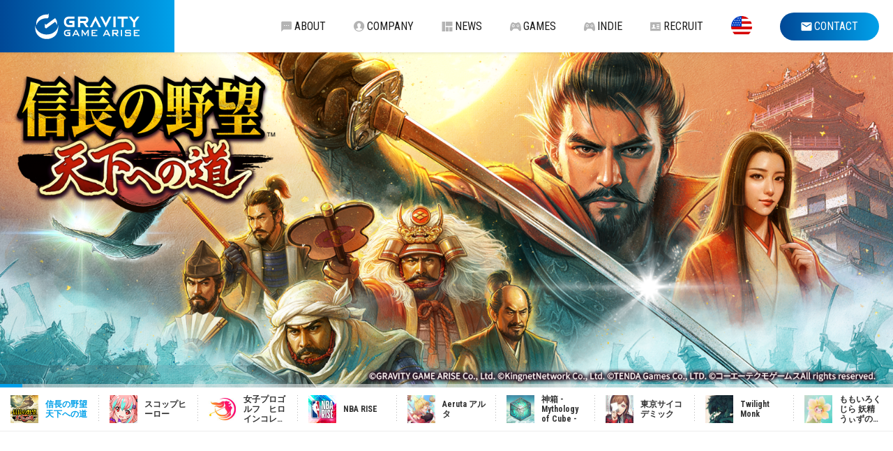

--- FILE ---
content_type: text/html; charset=UTF-8
request_url: https://wp.gravityga.jp/
body_size: 8158
content:
<!DOCTYPE html>
<html dir="ltr" lang="ja" prefix="og: https://ogp.me/ns#">
  <head>
    <meta charset="UTF-8">
    <link href="https://wp.gravityga.jp/wp-content/themes/gga/img/icons/favicon.ico" rel="shortcut icon">
    <link href="https://wp.gravityga.jp/wp-content/themes/gga/img/icons/touch.png" rel="apple-touch-icon-precomposed">
    <meta http-equiv="X-UA-Compatible" content="IE=edge">
    <meta name="viewport" content="width=device-width, initial-scale=1, shrink-to-fit=no">
    <title>グラビティゲームアライズ株式会社</title>

		<!-- All in One SEO 4.9.3 - aioseo.com -->
	<meta name="robots" content="max-image-preview:large" />
	<link rel="canonical" href="https://wp.gravityga.jp/" />
	<link rel="next" href="https://wp.gravityga.jp/page/2/" />
	<meta name="generator" content="All in One SEO (AIOSEO) 4.9.3" />

		<!-- Google tag (gtag.js) -->
<script async src="https://www.googletagmanager.com/gtag/js?id=G-QNJZLH2MQ7"></script>
<script>
  window.dataLayer = window.dataLayer || [];
  function gtag(){dataLayer.push(arguments);}
  gtag('js', new Date());

  gtag('config', 'G-QNJZLH2MQ7');
</script>
		<meta property="og:locale" content="ja_JP" />
		<meta property="og:site_name" content="グラビティゲームアライズ株式会社 |" />
		<meta property="og:type" content="website" />
		<meta property="og:title" content="グラビティゲームアライズ株式会社" />
		<meta property="og:url" content="https://wp.gravityga.jp/" />
		<meta name="twitter:card" content="summary" />
		<meta name="twitter:title" content="グラビティゲームアライズ株式会社" />
		<script type="application/ld+json" class="aioseo-schema">
			{"@context":"https:\/\/schema.org","@graph":[{"@type":"BreadcrumbList","@id":"https:\/\/wp.gravityga.jp\/#breadcrumblist","itemListElement":[{"@type":"ListItem","@id":"https:\/\/wp.gravityga.jp#listItem","position":1,"name":"\u30db\u30fc\u30e0"}]},{"@type":"CollectionPage","@id":"https:\/\/wp.gravityga.jp\/#collectionpage","url":"https:\/\/wp.gravityga.jp\/","name":"\u30b0\u30e9\u30d3\u30c6\u30a3\u30b2\u30fc\u30e0\u30a2\u30e9\u30a4\u30ba\u682a\u5f0f\u4f1a\u793e","inLanguage":"ja","isPartOf":{"@id":"https:\/\/wp.gravityga.jp\/#website"},"breadcrumb":{"@id":"https:\/\/wp.gravityga.jp\/#breadcrumblist"},"about":{"@id":"https:\/\/wp.gravityga.jp\/#organization"}},{"@type":"Organization","@id":"https:\/\/wp.gravityga.jp\/#organization","name":"\u30b0\u30e9\u30d3\u30c6\u30a3\u30b2\u30fc\u30e0\u30a2\u30e9\u30a4\u30ba\u682a\u5f0f\u4f1a\u793e","url":"https:\/\/wp.gravityga.jp\/"},{"@type":"WebSite","@id":"https:\/\/wp.gravityga.jp\/#website","url":"https:\/\/wp.gravityga.jp\/","name":"\u30b0\u30e9\u30d3\u30c6\u30a3\u30b2\u30fc\u30e0\u30a2\u30e9\u30a4\u30ba\u682a\u5f0f\u4f1a\u793e","inLanguage":"ja","publisher":{"@id":"https:\/\/wp.gravityga.jp\/#organization"}}]}
		</script>
		<!-- All in One SEO -->

<link rel='dns-prefetch' href='//ajax.googleapis.com' />
<link rel='dns-prefetch' href='//s.w.org' />
<link rel='stylesheet' id='aioseo/css/src/vue/standalone/blocks/table-of-contents/global.scss-css'  href='https://wp.gravityga.jp/wp-content/plugins/all-in-one-seo-pack/dist/Lite/assets/css/table-of-contents/global.e90f6d47.css' media='all' />
<link rel='stylesheet' id='common_css-css'  href='https://wp.gravityga.jp/wp-content/themes/gga/style.css' media='all' />
<script type='text/javascript' src='//ajax.googleapis.com/ajax/libs/jquery/3.3.1/jquery.min.js' id='jquery-js'></script>
<link rel="icon" href="https://wp.gravityga.jp/wp-content/uploads/2020/07/cropped-ggalogo-32x32.png" sizes="32x32" />
<link rel="icon" href="https://wp.gravityga.jp/wp-content/uploads/2020/07/cropped-ggalogo-192x192.png" sizes="192x192" />
<link rel="apple-touch-icon" href="https://wp.gravityga.jp/wp-content/uploads/2020/07/cropped-ggalogo-180x180.png" />
<meta name="msapplication-TileImage" content="https://wp.gravityga.jp/wp-content/uploads/2020/07/cropped-ggalogo-270x270.png" />
    <script>
  window.WebFontConfig = {
    google: { families: ['Roboto:400,500,700'] },
    active: function() {
      sessionStorage.fonts = true;
    }
  };

  (function() {
    var wf = document.createElement('script');
    wf.src = 'https://ajax.googleapis.com/ajax/libs/webfont/1.6.26/webfont.js';
    wf.type = 'text/javascript';
    wf.async = 'true';
    var s = document.getElementsByTagName('script')[0];
    s.parentNode.insertBefore(wf, s);
  })();

  setTimeout(function () {
    document.getElementsByTagName("html")[0].classList.add("loading-delay");
  }, 3000);
</script>  </head>

  <style>
    body.fadeout .spinner {
      margin: 100px auto 0;
      width: 70px;
      text-align: center;
    }

    body.fadeout .spinner > div {
      width: 18px;
      height: 18px;
      background-color: #00A0E9;
      border-radius: 100%;
      display: inline-block;
      -webkit-animation: sk-bouncedelay 1.4s infinite ease-in-out both;
      animation: sk-bouncedelay 1.4s infinite ease-in-out both;
    }

    body.fadeout .spinner .bounce1 {
      -webkit-animation-delay: -0.32s;
      animation-delay: -0.32s;
    }

    body.fadeout .spinner .bounce2 {
      -webkit-animation-delay: -0.16s;
      animation-delay: -0.16s;
    }

    @-webkit-keyframes sk-bouncedelay {
      0%, 80%, 100% { -webkit-transform: scale(0) }
      40% { -webkit-transform: scale(0.5) }
    }

    @keyframes sk-bouncedelay {
      0%, 80%, 100% {
        -webkit-transform: scale(0);
        transform: scale(0);
      } 40% {
        -webkit-transform: scale(0.5);
        transform: scale(0.5);
      }
    }
  </style>

  <body class="home fadeout">
    <div id="loader"><div class="spinner"><div class="bounce1"></div><div class="bounce2"></div><div class="bounce3"></div></div></div>
    <header id="head" class="ly_header">
      <div id="head_inner" class="ly_header_inner">
        <div class="el_header_Logo">
          <a href="https://wp.gravityga.jp">
            <span><img src="https://wp.gravityga.jp/wp-content/themes/gga/img/company/logo-w.svg" alt="グラビティゲームアライズ株式会社" /></span>
          </a>

        </div>
        <nav id="main-nav" class="el_header_Menu" role="navigation">
          <div class="el_header_Menu_inner">

            <ul>
              <li class="home"><a title="HOME" href="/"><div><span>HOME</span></div></a>
              </li>
              <li class="about">
                <a title="私達について" href="https://wp.gravityga.jp/about/"><div><span><i class="icon"></i>ABOUT</span></div></a>
              </li>
              <li class="company">
                <a title="会社情報" href="https://wp.gravityga.jp/company/"><div><span><i class="icon"></i>COMPANY</span></div></a>
              </li>
              <li class="news">
                <a title="ニュース" href="https://wp.gravityga.jp/news/"><div><span><i class="icon"></i>NEWS</span></div></a>
              </li>
              <li class="games">
                <a title="ゲーム" href="https://wp.gravityga.jp/games/"><div><span><i class="icon"></i>GAMES</span></div></a>
              </li>
              <li class="games">
                <a title="インディー" href="https://wp.gravityga.jp/indies/"><div><span><i class="icon"></i>INDIE</span></div></a>
              </li>
                            <li class="recruit">
                <a title="採用情報" href="https://wp.gravityga.jp/recruitment/"><div><span><i class="icon"></i>RECRUIT</span></div></a>
              </li>
                            <li class="aboutus">
                <a title="About Us" href="https://wp.gravityga.jp/company_en/"><div><span><img src="https://wp.gravityga.jp/wp-content/themes/gga/img/about/us.png" alt="aboutus" width="48" height="48" /></span></div></a>
              </li>
              <li class="contact">
                <a title="お問い合わせ" href="https://form.gravityga.jp/m/contact"><div><span><i class="icon"></i>CONTACT</span></div></a>
              </li>
            </ul>

          </div>
        </nav>
        <div id="hamburger" class="close"><span></span></div>
      </div>
    </header>


    <div id="top" class="wrapper">

<main role="main" class="main">

  <script src="https://wp.gravityga.jp/wp-content/themes/gga/js/slider/hammer.min.js"></script>
  <script src="https://wp.gravityga.jp/wp-content/themes/gga/js/slider/slick.js"></script>
  <script src="https://wp.gravityga.jp/wp-content/themes/gga/js/slider/top.js"></script>

  <section id="slide" class="mainslider simple">
    <style>
      #feature_list ul.slick-dots li,
      #feature_nav .slick-slide {
        width: calc(100% / 9)!important;
      }
      #feature_list .item{display:block;}
      #feature_list .itemSP{display:none}
      @media screen and (min-width: 480px) and ( max-width:940px){
        #feature_list ul.slick-dots li,
        #feature_nav .slick-slide {
          width: 70px !important;
          transition: width 240ms;
        }
        #feature_list ul.slick-dots li.slick-active,
        #feature_nav .slick-slide.slick-current {
          width: calc(100% - (70px * (9 - 1))) !important;
            }
      }
      @media screen and (max-width: 768px){
        #feature_list .item{display:none;}
        #feature_list .itemSP{display:block}
      }
    </style>
    <div id="feature_list">
                        <div class="imgbox">
                <a href="https://nobunagatenka.jp/" target="_blank"></a>
                <picture>
          <source media="(max-width: 640px)" srcset="https://wp.gravityga.jp/wp-content/uploads/2025/09/a657d64963a6bd45b9cfdcc6606b4a23-1.png" sizes="100vw">
          <img src="https://wp.gravityga.jp/wp-content/uploads/2025/09/dab74a8358e42fe1e1d8ca8ff3c75562-1.png">
        </picture>
      </div>
                        <div class="imgbox">
                <a href="https://schophero.jp/" target="_blank"></a>
                <picture>
          <source media="(max-width: 640px)" srcset="https://wp.gravityga.jp/wp-content/uploads/2025/07/a657d64963a6bd45b9cfdcc6606b4a23.png" sizes="100vw">
          <img src="https://wp.gravityga.jp/wp-content/uploads/2025/07/dab74a8358e42fe1e1d8ca8ff3c75562.png">
        </picture>
      </div>
                        <div class="imgbox">
                <a href="http://jlpgaherocolle.jp/" target="_blank"></a>
                <picture>
          <source media="(max-width: 640px)" srcset="https://wp.gravityga.jp/wp-content/uploads/2025/12/sl-sfSP.jpg" sizes="100vw">
          <img src="https://wp.gravityga.jp/wp-content/uploads/2025/12/sl-sf.jpg">
        </picture>
      </div>
                        <div class="imgbox">
                <a href="https://nbarise.com/" target="_blank"></a>
                <picture>
          <source media="(max-width: 640px)" srcset="https://wp.gravityga.jp/wp-content/uploads/2025/02/GGA_SPtop.png" sizes="100vw">
          <img src="https://wp.gravityga.jp/wp-content/uploads/2025/02/GGA_PCtop.png">
        </picture>
      </div>
                        <div class="imgbox">
                <a href="https://store.steampowered.com/app/2286780/Aeruta/" target=""></a>
                <picture>
          <source media="(max-width: 640px)" srcset="https://wp.gravityga.jp/wp-content/uploads/2024/02/GGA_750.jpg" sizes="100vw">
          <img src="https://wp.gravityga.jp/wp-content/uploads/2024/02/GGA_top.jpg">
        </picture>
      </div>
                        <div class="imgbox">
                <a href="https://kamibakocube.com/" target=""></a>
                <picture>
          <source media="(max-width: 640px)" srcset="https://wp.gravityga.jp/wp-content/uploads/2022/09/sp_750x750.png" sizes="100vw">
          <img src="https://wp.gravityga.jp/wp-content/uploads/2022/09/pc_1600x600.png">
        </picture>
      </div>
                        <div class="imgbox">
                <a href="https://tokyo-psychodemic.com/" target=""></a>
                <picture>
          <source media="(max-width: 640px)" srcset="https://wp.gravityga.jp/wp-content/uploads/2024/02/sp_tokyo-phyco.jpg" sizes="100vw">
          <img src="https://wp.gravityga.jp/wp-content/uploads/2024/02/pc_tokyo-phyco.jpg">
        </picture>
      </div>
                        <div class="imgbox">
                <a href="https://store.steampowered.com/app/1911940" target="_blank"></a>
                <picture>
          <source media="(max-width: 640px)" srcset="https://wp.gravityga.jp/wp-content/uploads/2023/05/Top_page_sm.jpg" sizes="100vw">
          <img src="https://wp.gravityga.jp/wp-content/uploads/2023/05/Top_page_pc.jpg">
        </picture>
      </div>
                        <div class="imgbox">
                <a href="https://with.gnjoy.com/" target="_blank"></a>
                <picture>
          <source media="(max-width: 640px)" srcset="https://wp.gravityga.jp/wp-content/uploads/2024/10/SP_GGA_750x750px.png" sizes="100vw">
          <img src="https://wp.gravityga.jp/wp-content/uploads/2024/10/PC_GGA_1600x600px.png">
        </picture>
      </div>
                      </div>
    <div id="feature_nav">
                        <div class="nav">
        <div class="img" style="background-image: url('https://wp.gravityga.jp/wp-content/uploads/2025/09/1715b8990bd03ce782a44998e1b28503-80x80.png');"></div>
        <div class="text">
          <p>信長の野望 天下への道</p>
        </div>
      </div>
                        <div class="nav">
        <div class="img" style="background-image: url('https://wp.gravityga.jp/wp-content/uploads/2025/07/09c848ee24be28f60ba49b793e5635f1-80x80.png');"></div>
        <div class="text">
          <p>スコップヒーロー</p>
        </div>
      </div>
                        <div class="nav">
        <div class="img" style="background-image: url('https://wp.gravityga.jp/wp-content/uploads/2023/11/sl-hiroin-icon-80x80.jpg');"></div>
        <div class="text">
          <p>女子プロゴルフ　ヒロインコレクション</p>
        </div>
      </div>
                        <div class="nav">
        <div class="img" style="background-image: url('https://wp.gravityga.jp/wp-content/uploads/2025/02/GGA_top_logo_BG-80x80.png');"></div>
        <div class="text">
          <p>NBA RISE</p>
        </div>
      </div>
                        <div class="nav">
        <div class="img" style="background-image: url('https://wp.gravityga.jp/wp-content/uploads/2024/02/GGA_icon-80x80.jpg');"></div>
        <div class="text">
          <p>Aeruta アルタ</p>
        </div>
      </div>
                        <div class="nav">
        <div class="img" style="background-image: url('https://wp.gravityga.jp/wp-content/uploads/2022/09/icon_246x246-80x80.png');"></div>
        <div class="text">
          <p>神箱 - Mythology of Cube -</p>
        </div>
      </div>
                        <div class="nav">
        <div class="img" style="background-image: url('https://wp.gravityga.jp/wp-content/uploads/2024/02/icon_tokyo-phyco-80x80.jpg');"></div>
        <div class="text">
          <p>東京サイコデミック</p>
        </div>
      </div>
                        <div class="nav">
        <div class="img" style="background-image: url('https://wp.gravityga.jp/wp-content/uploads/2023/05/icon-80x80.jpg');"></div>
        <div class="text">
          <p>Twilight Monk</p>
        </div>
      </div>
                        <div class="nav">
        <div class="img" style="background-image: url('https://wp.gravityga.jp/wp-content/uploads/2024/10/230x0w-80x80.jpg');"></div>
        <div class="text">
          <p>ももいろくじら 妖精うぃずの空庭</p>
        </div>
      </div>
                      </div>
  </section>

<section id="news" class="splide">
  <h2 class="contentitle"><span class="content_main">ニュース</span><span class="content_sub eng-font">NEWS</span></h2>
    <div class="splide__track newsitem frame">
		<ul class="splide__list slidee">
            <li class="splide__slide">
  <a href="https://wp.gravityga.jp/7717/" title="【NBA RISE】近年国際化進むNBAにおいて強いのはどっちだ！？期間限定イベント「DREAM TEAM vs WORLD STARS」開催">
    <div class="imgbox" style="background-image:url('https://wp.gravityga.jp/wp-content/uploads/2025/12/EVENT_N13_LOGO-450x376.png');">
    </div>
    <div class="titlebox">
      <h3 class="title">【NBA RISE】近年国際化進むNBAにおいて強いのはどっちだ！？期間限定イベント「DR…</h3>
    </div>
    <div class="metabox">
      <p class="category">プレスリリース</p>
      <p class="date">2025.12.23</p>
      <i class="icon arrow1"></i>
    </div>
  </a>
</li>            <li class="splide__slide">
  <a href="https://wp.gravityga.jp/7709/" title="【信長の野望 天下への道】ハーフアニバーサリーを記念したイベントやキャンペーンを開催中！伝承を再現した武将「上杉謙信・伝」がルーレット「楽市楽座」で新登場！">
    <div class="imgbox" style="background-image:url('https://wp.gravityga.jp/wp-content/uploads/2025/12/ee37c962ded7cd7d760edf54b5f0f259-450x450.png');">
    </div>
    <div class="titlebox">
      <h3 class="title">【信長の野望 天下への道】ハーフアニバーサリーを記念したイベントやキャンペーンを開催中！伝…</h3>
    </div>
    <div class="metabox">
      <p class="category">プレスリリース</p>
      <p class="date">2025.12.19</p>
      <i class="icon arrow1"></i>
    </div>
  </a>
</li>            <li class="splide__slide">
  <a href="https://wp.gravityga.jp/7694/" title="『信長の野望 天下への道』推しの配信者と一緒に天下統一を目指せ！「配信者対抗 天下統一戦」開催決定！">
    <div class="imgbox" style="background-image:url('https://wp.gravityga.jp/wp-content/uploads/2025/12/43ef5f32b6eba75da98d501d8c98d06b-450x450.png');">
    </div>
    <div class="titlebox">
      <h3 class="title">『信長の野望 天下への道』推しの配信者と一緒に天下統一を目指せ！「配信者対抗 天下統一戦」…</h3>
    </div>
    <div class="metabox">
      <p class="category">プレスリリース</p>
      <p class="date">2025.12.15</p>
      <i class="icon arrow1"></i>
    </div>
  </a>
</li>            <li class="splide__slide">
  <a href="https://wp.gravityga.jp/7684/" title="【信長の野望 天下への道】12月17日よりシーズン3開始！戦略の幅が広がる「道路敷設政策」など新機能や新コンテンツが登場！新たに登場する武将たちとともに天下への道を駆け抜けろ!!">
    <div class="imgbox" style="background-image:url('https://wp.gravityga.jp/wp-content/uploads/2025/12/7861674fc6a2dd4e249865052a3d4891-450x450.png');">
    </div>
    <div class="titlebox">
      <h3 class="title">【信長の野望 天下への道】12月17日よりシーズン3開始！戦略の幅が広がる「道路敷設政策」…</h3>
    </div>
    <div class="metabox">
      <p class="category">プレスリリース</p>
      <p class="date">2025.12.15</p>
      <i class="icon arrow1"></i>
    </div>
  </a>
</li>            <li class="splide__slide">
  <a href="https://wp.gravityga.jp/7680/" title="新作MMO歴史戦略シミュレーションゲーム『信長の野望 天下への道』ハーフアニバーサリー直前生放送が決定！">
    <div class="imgbox" style="background-image:url('https://wp.gravityga.jp/wp-content/uploads/2025/12/b31600777f9c0b18f6564f6d237e1b4e-450x450.png');">
    </div>
    <div class="titlebox">
      <h3 class="title">新作MMO歴史戦略シミュレーションゲーム『信長の野望 天下への道』ハーフアニバーサリー直前…</h3>
    </div>
    <div class="metabox">
      <p class="category">プレスリリース</p>
      <p class="date">2025.12.08</p>
      <i class="icon arrow1"></i>
    </div>
  </a>
</li>            <li class="splide__slide">
  <a href="https://wp.gravityga.jp/7672/" title="【NBA RISE】 NBA歴代屈指のタッグが時代を超えて集結 期間限定イベント「THE TAG -最強タッグ決定戦-」開催">
    <div class="imgbox" style="background-image:url('https://wp.gravityga.jp/wp-content/uploads/2025/11/TheTagLogo-1-450x450.png');">
    </div>
    <div class="titlebox">
      <h3 class="title">【NBA RISE】 NBA歴代屈指のタッグが時代を超えて集結 期間限定イベント「THE …</h3>
    </div>
    <div class="metabox">
      <p class="category">プレスリリース</p>
      <p class="date">2025.11.27</p>
      <i class="icon arrow1"></i>
    </div>
  </a>
</li>            <li class="splide__slide">
  <a href="https://wp.gravityga.jp/7636/" title="【NBA RISE】 鉄壁を誇る各時代のディフェンシブプレイヤーに挑め！ 期間限定イベント「THE UNBREAKABLE -鉄壁の牙城を崩せ-」開催">
    <div class="imgbox" style="background-image:url('https://wp.gravityga.jp/wp-content/uploads/2025/11/Event_N16_logo-450x450.png');">
    </div>
    <div class="titlebox">
      <h3 class="title">【NBA RISE】 鉄壁を誇る各時代のディフェンシブプレイヤーに挑め！ 期間限定イベント…</h3>
    </div>
    <div class="metabox">
      <p class="category">プレスリリース</p>
      <p class="date">2025.11.06</p>
      <i class="icon arrow1"></i>
    </div>
  </a>
</li>            <li class="splide__slide">
  <a href="https://wp.gravityga.jp/7632/" title="穴掘りぶっ飛びパズルRPG『スコップヒーロー』新イベント「プリンセスナイトの夢見る英雄譚」実施！！イベント特効新ヒーロー＆ミニオンのピックアップガチャも開催中！">
    <div class="imgbox" style="background-image:url('https://wp.gravityga.jp/wp-content/uploads/2025/10/c665cc46e7490eaebebee55ca12750d5-450x450.png');">
    </div>
    <div class="titlebox">
      <h3 class="title">穴掘りぶっ飛びパズルRPG『スコップヒーロー』新イベント「プリンセスナイトの夢見る英雄譚」…</h3>
    </div>
    <div class="metabox">
      <p class="category">プレスリリース</p>
      <p class="date">2025.10.31</p>
      <i class="icon arrow1"></i>
    </div>
  </a>
</li>            <li class="splide__slide">
  <a href="https://wp.gravityga.jp/7624/" title="【NBA RISE】 ファンを魅了してきた古今東西のスコアラーが集結 期間限定イベント「The Chosen Ones -生粋のスコアラーたち-」開催">
    <div class="imgbox" style="background-image:url('https://wp.gravityga.jp/wp-content/uploads/2025/10/82f0bc6459358545f3c702eae9a50285-450x450.png');">
    </div>
    <div class="titlebox">
      <h3 class="title">【NBA RISE】 ファンを魅了してきた古今東西のスコアラーが集結 期間限定イベント「T…</h3>
    </div>
    <div class="metabox">
      <p class="category">プレスリリース</p>
      <p class="date">2025.10.21</p>
      <i class="icon arrow1"></i>
    </div>
  </a>
</li>            <li class="splide__slide">
  <a href="https://wp.gravityga.jp/7616/" title="穴掘りぶっ飛びパズルRPG『スコップヒーロー』  初のゲーム内イベント「カランカラン 地獄の羊にご用心」実施！！ イベント限定新ヒーローのピックアップガチャも開催中！">
    <div class="imgbox" style="background-image:url('https://wp.gravityga.jp/wp-content/uploads/2025/09/56c4a5c6881c862eaeecebf44150ec4a-450x450.png');">
    </div>
    <div class="titlebox">
      <h3 class="title">穴掘りぶっ飛びパズルRPG『スコップヒーロー』  初のゲーム内イベント「カランカラン 地獄…</h3>
    </div>
    <div class="metabox">
      <p class="category">プレスリリース</p>
      <p class="date">2025.09.30</p>
      <i class="icon arrow1"></i>
    </div>
  </a>
</li>            <li class="splide__slide">
  <a href="https://wp.gravityga.jp/7605/" title="JLPGA初の公認ゲームアプリ『女子プロゴルフ ヒロインコレクション』 サービス開始半年を記念したイベントを開催！ 選んだ選手カード確定パックや選手サイン入りカードパックが登場！">
    <div class="imgbox" style="background-image:url('https://wp.gravityga.jp/wp-content/uploads/2025/09/e5acbcb26d7d9b50c873f8add9d17d6b-450x450.png');">
    </div>
    <div class="titlebox">
      <h3 class="title">JLPGA初の公認ゲームアプリ『女子プロゴルフ ヒロインコレクション』 サービス開始半年を…</h3>
    </div>
    <div class="metabox">
      <p class="category">プレスリリース</p>
      <p class="date">2025.09.22</p>
      <i class="icon arrow1"></i>
    </div>
  </a>
</li>            <li class="splide__slide">
  <a href="https://wp.gravityga.jp/7595/" title="祝！App Store 無料ゲームランキング1位獲得！ 穴掘りぶっ飛びパズルRPG『スコップヒーロー』 絶賛配信中！ 新ヒーローのピックアップガチャも開催決定">
    <div class="imgbox" style="background-image:url('https://wp.gravityga.jp/wp-content/uploads/2025/09/ac1a5e94e152657e8e0d57723a6e9ee0-450x450.png');">
    </div>
    <div class="titlebox">
      <h3 class="title">祝！App Store 無料ゲームランキング1位獲得！ 穴掘りぶっ飛びパズルRPG『スコッ…</h3>
    </div>
    <div class="metabox">
      <p class="category">プレスリリース</p>
      <p class="date">2025.09.18</p>
      <i class="icon arrow1"></i>
    </div>
  </a>
</li>            <li class="splide__slide">
  <a href="https://wp.gravityga.jp/7584/" title="掘って、進んで、バトルして！穴掘りぶっ飛びパズルRPG『スコップヒーロー』本日より正式サービス開始！豪華プレゼントが抽選で当たるSNSキャンペーンも開催！">
    <div class="imgbox" style="background-image:url('https://wp.gravityga.jp/wp-content/uploads/2025/09/73d2e52ba0b6919130b164c36969be6b-450x450.png');">
    </div>
    <div class="titlebox">
      <h3 class="title">掘って、進んで、バトルして！穴掘りぶっ飛びパズルRPG『スコップヒーロー』本日より正式サー…</h3>
    </div>
    <div class="metabox">
      <p class="category">プレスリリース</p>
      <p class="date">2025.09.17</p>
      <i class="icon arrow1"></i>
    </div>
  </a>
</li>            <li class="splide__slide">
  <a href="https://wp.gravityga.jp/7574/" title="掘って進んで、跳ねて戦え！穴掘りぶっ飛びパズルRPG『スコップヒーロー』正式サービス開始日を2025年9月17日（水）に決定！">
    <div class="imgbox" style="background-image:url('https://wp.gravityga.jp/wp-content/uploads/2025/09/02ee2ee93d9dd79c6b84f086e33e89d7-450x450.png');">
    </div>
    <div class="titlebox">
      <h3 class="title">掘って進んで、跳ねて戦え！穴掘りぶっ飛びパズルRPG『スコップヒーロー』正式サービス開始日…</h3>
    </div>
    <div class="metabox">
      <p class="category">プレスリリース</p>
      <p class="date">2025.09.16</p>
      <i class="icon arrow1"></i>
    </div>
  </a>
</li>            <li class="splide__slide">
  <a href="https://wp.gravityga.jp/7567/" title="【信長の野望 天下への道】9月17日よりシーズン2開始！ 新たに登場する武将たちとともに天下を駆け抜けろ">
    <div class="imgbox" style="background-image:url('https://wp.gravityga.jp/wp-content/uploads/2025/09/fb90373ed0b851ea78f3f48ff8e25e45-450x450.png');">
    </div>
    <div class="titlebox">
      <h3 class="title">【信長の野望 天下への道】9月17日よりシーズン2開始！ 新たに登場する武将たちとともに天…</h3>
    </div>
    <div class="metabox">
      <p class="category">プレスリリース</p>
      <p class="date">2025.09.16</p>
      <i class="icon arrow1"></i>
    </div>
  </a>
</li>            <li class="splide__slide last"><a href="https://wp.gravityga.jp/news/"><span>一覧を見る<i class="icon arrow2"></i></span></a></li>
		</ul>
  </div>
  <div class="controler">
    <div class="splide__arrows">
      <button class="splide__arrow splide__arrow--prev btn prevPage"><i class="icon arrow2"></i></button>
  <div class="my-carousel-progress">
    <div class="my-carousel-progress-bar"></div>
  </div>
      <button class="splide__arrow splide__arrow--next btn nextPage"><i class="icon arrow2"></i></button>
    </div>
  </div>
  <div class="linkbox gradient center"><a href="https://wp.gravityga.jp/news/"><i class="icon arrow1"></i>一覧を見る</a></div>
</section>
<script src="https://cdn.jsdelivr.net/npm/@splidejs/splide@4.1.4/dist/js/splide.min.js"></script>
<script>
document.addEventListener( 'DOMContentLoaded', function() {

  var newsplide = new Splide( '#news.splide',{
    pagination: false,
    perPage: 4,
    breakpoints: {
      1000: {
        perPage: 3,
      },
      640: {
        perPage: 1.25,
      },
    }
  });
  var bar    = newsplide.root.querySelector( '.my-carousel-progress-bar' );
  newsplide.on( 'mounted move', function () {
    var totalSlides = newsplide.length;
    var positionRate = newsplide.index / (totalSlides - newsplide.options.perPage);
    bar.style.width = String(100 * positionRate) + '%';
  } );
  newsplide.mount();

});
</script>


  <section id="games">
    <h2 class="contentitle"><span class="content_main">ゲーム</span><span class="content_sub eng-font">GAME</span></h2>
    <div class="contents col-4-in">
                  <a class="item" style="background-image:url('https://wp.gravityga.jp/wp-content/uploads/2025/07/28ccba60c1e3a4dd5ed19131016613f6.png');" href="https://schophero.jp/" target="_blank" title="スコップヒーロー">
  <div class="textbox">
    <div class="titlebox">
      <p class="genre">Android / iOS</p>
      <h3 class="title">スコップヒーロー</h3>
    </div>
    <p class="links">
            公式サイト<i class="icon share"></i>
          </p>
  </div>
</a>            <a class="item" style="background-image:url('https://wp.gravityga.jp/wp-content/uploads/2025/09/28ccba60c1e3a4dd5ed19131016613f6-1.png');" href="https://nobunagatenka.jp/" target="_blank" title="信長の野望 天下への道">
  <div class="textbox">
    <div class="titlebox">
      <p class="genre">Android / iOS</p>
      <h3 class="title">信長の野望 天下への道</h3>
    </div>
    <p class="links">
            公式サイト<i class="icon share"></i>
          </p>
  </div>
</a>            <a class="item" style="background-image:url('https://wp.gravityga.jp/wp-content/uploads/2022/09/top_300x300.png');" href="https://kamibakocube.com" target="_blank" title="神箱 &#8211; Mythology of Cube -（KAMiBAKO）">
  <div class="textbox">
    <div class="titlebox">
      <p class="genre">Nintendo Switch / PC(Steam) / PlayStation4 / PlayStation5</p>
      <h3 class="title">神箱 &#8211; Mythology of Cube -（KAMiBAKO）</h3>
    </div>
    <p class="links">
            公式サイト<i class="icon share"></i>
          </p>
  </div>
</a>            <a class="item" style="background-image:url('https://wp.gravityga.jp/wp-content/uploads/2025/12/game-sfSP.jpg');" href="http://jlpgaherocolle.jp/" target="_blank" title="女子プロゴルフ　ヒロインコレクション">
  <div class="textbox">
    <div class="titlebox">
      <p class="genre">Android / iOS</p>
      <h3 class="title">女子プロゴルフ　ヒロインコレクション</h3>
    </div>
    <p class="links">
            公式サイト<i class="icon share"></i>
          </p>
  </div>
</a>            <a class="item" style="background-image:url('https://wp.gravityga.jp/wp-content/uploads/2023/04/TOP_GGA_300x300px.png');" href="https://with.gnjoy.com/" target="_blank" title="ももいろくじら 妖精うぃずの空庭">
  <div class="textbox">
    <div class="titlebox">
      <p class="genre">Android / iOS</p>
      <h3 class="title">ももいろくじら 妖精うぃずの空庭</h3>
    </div>
    <p class="links">
            公式サイト<i class="icon share"></i>
          </p>
  </div>
</a>            <a class="item" style="background-image:url('https://wp.gravityga.jp/wp-content/uploads/2024/02/300_top_tokyophyco-1.jpg');" href="https://tokyo-psychodemic.com/" target="_blank" title="東京サイコデミック　公安調査庁特別事象科学情報分析室 特殊捜査事件簿">
  <div class="textbox">
    <div class="titlebox">
      <p class="genre">Nintendo Switch / PC(Steam) / PlayStation4 / PlayStation5</p>
      <h3 class="title">東京サイコデミック　公安調査庁特別事象科学情報分析室 特殊捜査事件簿</h3>
    </div>
    <p class="links">
            公式サイト<i class="icon share"></i>
          </p>
  </div>
</a>            <a class="item" style="background-image:url('https://wp.gravityga.jp/wp-content/uploads/2025/02/GGA_Gamelist.png');" href="https://nbarise.com/" target="_blank" title="NBA RISE">
  <div class="textbox">
    <div class="titlebox">
      <p class="genre">Android / iOS</p>
      <h3 class="title">NBA RISE</h3>
    </div>
    <p class="links">
            公式サイト<i class="icon share"></i>
          </p>
  </div>
</a>          </div>
    <div class="linkbox gradient center"><a href="https://wp.gravityga.jp/games/"><i class="icon arrow1"></i>一覧を見る</a></div>
  </section>

  <section id="indiegames" class="indies">
    <h2 class="contentitle"><span class="content_main">インディーゲーム</span><span class="content_sub eng-font">INDIE GAME</span></h2>
    <div class="contents col-4-in">
                  <a class="item" style="background-image:url('https://wp.gravityga.jp/wp-content/uploads/2024/02/GGA_indie.jpg');" href="https://store.steampowered.com/app/2286780/Aeruta/" target="_blank" title="Aeruta アルタ">
  <div class="textbox">
    <div class="titlebox">
      <p class="genre">PC(Steam)</p>
      <h3 class="title">Aeruta アルタ</h3>
    </div>
    <p class="links">
            公式サイト<i class="icon share"></i>
          </p>
  </div>
</a>            <a class="item" style="background-image:url('https://wp.gravityga.jp/wp-content/uploads/2023/11/Indi_list.jpg');" href="https://wp.gravityga.jp/indies/twilight-monk/" title="Twilight Monk">
  <div class="textbox">
    <div class="titlebox">
      <p class="genre">PC(Steam)</p>
      <h3 class="title">Twilight Monk</h3>
    </div>
    <p class="links">
            詳細を表示<i class="icon arrow1"></i>
          </p>
  </div>
</a>            <a class="item" style="background-image:url('https://wp.gravityga.jp/wp-content/uploads/2023/11/game-RiverTails.jpg');" href="https://wp.gravityga.jp/indies/river-tails-stronger-together/" title="River Tails: Stronger Together">
  <div class="textbox">
    <div class="titlebox">
      <p class="genre">PC(Steam)</p>
      <h3 class="title">River Tails: Stronger Together</h3>
    </div>
    <p class="links">
            詳細を表示<i class="icon arrow1"></i>
          </p>
  </div>
</a>            <a class="item" style="background-image:url('https://wp.gravityga.jp/wp-content/uploads/2023/11/NecroBoy_KeyVisual-1.png');" href="https://wp.gravityga.jp/indies/necroboy-path-to-evilship/" title="NecroBoy : Path to Evilship">
  <div class="textbox">
    <div class="titlebox">
      <p class="genre">Nintendo Switch / PC(Steam)</p>
      <h3 class="title">NecroBoy : Path to Evilship</h3>
    </div>
    <p class="links">
            詳細を表示<i class="icon arrow1"></i>
          </p>
  </div>
</a>            <a class="item" style="background-image:url('https://wp.gravityga.jp/wp-content/uploads/2023/11/game-polartopia.jpg');" href="https://wp.gravityga.jp/indies/6665/" title="ポーラトピア">
  <div class="textbox">
    <div class="titlebox">
      <p class="genre">Nintendo Switch / PC(Steam)</p>
      <h3 class="title">ポーラトピア</h3>
    </div>
    <p class="links">
            詳細を表示<i class="icon arrow1"></i>
          </p>
  </div>
</a>            <a class="item" style="background-image:url('https://wp.gravityga.jp/wp-content/uploads/2023/11/540x360-1.jpg');" href="https://embracelet.gravityga.jp" target="_blank" title="エリックじいさんの不思議なブレスレット　EMBRACELET">
  <div class="textbox">
    <div class="titlebox">
      <p class="genre">Nintendo Switch</p>
      <h3 class="title">エリックじいさんの不思議なブレスレット　EMBRACELET</h3>
    </div>
    <p class="links">
            公式サイト<i class="icon share"></i>
          </p>
  </div>
</a>            <a class="item" style="background-image:url('https://wp.gravityga.jp/wp-content/uploads/2023/11/game-milk.jpg');" href="https://milkmaid.gravityga.jp/" target="_blank" title="少女と宇宙の物語 Milkmaid of the Milkyway">
  <div class="textbox">
    <div class="titlebox">
      <p class="genre">Nintendo Switch</p>
      <h3 class="title">少女と宇宙の物語 Milkmaid of the Milkyway</h3>
    </div>
    <p class="links">
            公式サイト<i class="icon share"></i>
          </p>
  </div>
</a>          </div>
    <div class="linkbox gradient center"><a href="https://wp.gravityga.jp/indies/"><i class="icon arrow1"></i>一覧を見る</a></div>
  </section>

  <section id="company">
    <div class="inner">
      <div class="textbox">
        <h2 class="title">COMPANY</h2>
        <div class="linkbox gradient"><a href="https://wp.gravityga.jp/company/"><i class="icon arrow1"></i>会社概要</a></div>
      </div>
    </div>
  </section>


      <section id="gravitylist">
    <h2 class="contentitle"><span class="content_main">プレスリリース</span><span class="content_sub eng-font">Press Release</span></h2>
    <div class="iritem">
      <ul class="clearfix">
                <li>
                    <p class="date">2025.12.23</p>
          <h3 class="title">
            <a class="permalink" href="https://wp.gravityga.jp/7717/" title="【NBA RISE】近年国際化進むNBAにおいて強いのはどっちだ！？期間限定イベント「DREAM TEAM vs WORLD STARS」開催">【NBA RISE】近年国際化進むNBAにおいて強いのはどっちだ！？期間限定イベント「DREAM TEAM vs WORLD STARS」開催</a>
            <a class="filelink" target="_blank" rel="noopener noreferrer" href="https://wp.gravityga.jp/wp-content/uploads/2025/12/press-release_20251223.pdf" title="【NBA RISE】近年国際化進むNBAにおいて強いのはどっちだ！？期間限定イベント「DREAM TEAM vs WORLD STARS」開催">
              <div class="files">press-release_20251223<span>[1,001.16 KB]</span><i class="icon download"></i></div>
            </a>
          </h3>
        </li>
                <li>
                    <p class="date">2025.12.19</p>
          <h3 class="title">
            <a class="permalink" href="https://wp.gravityga.jp/7709/" title="【信長の野望 天下への道】ハーフアニバーサリーを記念したイベントやキャンペーンを開催中！伝承を再現した武将「上杉謙信・伝」がルーレット「楽市楽座」で新登場！">【信長の野望 天下への道】ハーフアニバーサリーを記念したイベントやキャンペーンを開催中！伝承を再現した武将「上杉謙信・伝」がルーレット「楽市楽座」で新登場！</a>
            <a class="filelink" target="_blank" rel="noopener noreferrer" href="https://wp.gravityga.jp/wp-content/uploads/2025/12/press-release_202512191100_Nobunaga.pdf" title="【信長の野望 天下への道】ハーフアニバーサリーを記念したイベントやキャンペーンを開催中！伝承を再現した武将「上杉謙信・伝」がルーレット「楽市楽座」で新登場！">
              <div class="files">press-release_202512191100_Nobunaga<span>[1.11 MB]</span><i class="icon download"></i></div>
            </a>
          </h3>
        </li>
                <li>
                    <p class="date">2025.12.15</p>
          <h3 class="title">
            <a class="permalink" href="https://wp.gravityga.jp/7694/" title="『信長の野望 天下への道』推しの配信者と一緒に天下統一を目指せ！「配信者対抗 天下統一戦」開催決定！">『信長の野望 天下への道』推しの配信者と一緒に天下統一を目指せ！「配信者対抗 天下統一戦」開催決定！</a>
            <a class="filelink" target="_blank" rel="noopener noreferrer" href="https://wp.gravityga.jp/wp-content/uploads/2025/12/press-release_202512151700_Nobunaga.pdf" title="『信長の野望 天下への道』推しの配信者と一緒に天下統一を目指せ！「配信者対抗 天下統一戦」開催決定！">
              <div class="files">press-release_202512151700_Nobunaga<span>[1.03 MB]</span><i class="icon download"></i></div>
            </a>
          </h3>
        </li>
                <li>
                    <p class="date">2025.12.15</p>
          <h3 class="title">
            <a class="permalink" href="https://wp.gravityga.jp/7684/" title="【信長の野望 天下への道】12月17日よりシーズン3開始！戦略の幅が広がる「道路敷設政策」など新機能や新コンテンツが登場！新たに登場する武将たちとともに天下への道を駆け抜けろ!!">【信長の野望 天下への道】12月17日よりシーズン3開始！戦略の幅が広がる「道路敷設政策」など新機能や新コンテンツが登場！新たに登場する武将たちとともに天下への道を駆け抜けろ!!</a>
            <a class="filelink" target="_blank" rel="noopener noreferrer" href="https://wp.gravityga.jp/wp-content/uploads/2025/12/press-release_202512151100_Nobunaga.pdf" title="【信長の野望 天下への道】12月17日よりシーズン3開始！戦略の幅が広がる「道路敷設政策」など新機能や新コンテンツが登場！新たに登場する武将たちとともに天下への道を駆け抜けろ!!">
              <div class="files">press-release_202512151100_Nobunaga<span>[1.52 MB]</span><i class="icon download"></i></div>
            </a>
          </h3>
        </li>
              </ul>
    </div>
    <div class="linkbox gradient center"><a href="https://wp.gravityga.jp/category/press/"><i class="icon arrow1"></i>一覧を見る</a></div>
  </section>
  

</main>

  <script src="https://wp.gravityga.jp/wp-content/themes/gga/js/sly/sly.min.js"></script>
  <script src="https://wp.gravityga.jp/wp-content/themes/gga/js/sly/horizontal.js"></script>


<p id="pageTop"><a href="#top"><img src="https://wp.gravityga.jp/wp-content/themes/gga/img/icons/toparrow.svg" alt="" /></a></p>
<div id="tri"></div>

<footer class="footer" role="contentinfo" data-toggle-class="active">
  <div class="inner">
    <div class="content simple">
      <div class="info">
        <div class="logo"><img src="https://wp.gravityga.jp/wp-content/themes/gga/img/company/logo-w.svg" alt="グラビティゲームアライズ株式会社" /></div>
        <div class="address">
          <p>グラビティゲームアライズ株式会社<br />GRAVITY GAME ARISE Co.,Ltd.</p>
          <p>〒104-0032 東京都中央区八丁堀3-14-4 八丁堀サード2F<br />2F, 3-14-4, Hatchobori, Chuo-ku, Tokyo 104-0032 Japan</p>
        </div>
        <ul>
          <li><a href="/privacy-statement/">プライバシーステートメント</a></li>
          <li><a href="https://form.gravityga.jp/m/contact">お問い合わせ</a></li>
        </ul>
      </div>
    </div>
  </div>
  <p class="copyright">&copy; 2026 GRAVITY GAME ARISE Co.,Ltd.</p>
</footer>




    </div>

  <script type='text/javascript' src='https://wp.gravityga.jp/wp-content/themes/gga/js/polyfill/picturefill.min.js' id='picturefill-js'></script>
<script type='text/javascript' src='https://wp.gravityga.jp/wp-content/themes/gga/js/polyfill/intersection-observer.js' id='intersection-observer-js'></script>
<script type='text/javascript' src='https://wp.gravityga.jp/wp-content/themes/gga/js/polyfill/ofi.min.js' id='ofi-js'></script>
<script type='text/javascript' src='https://wp.gravityga.jp/wp-content/themes/gga/js/scripts.min.js' id='custom_scripts-js'></script>

  </body>
</html>


--- FILE ---
content_type: text/css
request_url: https://wp.gravityga.jp/wp-content/themes/gga/style.css
body_size: 26915
content:
@charset "UTF-8";
/*!
Theme Name: GRAVITY GAME ARISE Co.,Ltd.
Description: グラビティゲームアライズ株式会社
Version: 0.0.1
Author: GGA
Author URI: https://gravityga.jp
*/
/* Box sizing rules */
/* Box sizingの定義 */
*,
*::before,
*::after {
  -webkit-box-sizing: border-box;
          box-sizing: border-box;
}

/* Remove default padding */
/* デフォルトのpaddingを削除 */
ul[class],
ol[class] {
  padding: 0;
}

/* Remove default margin */
/* デフォルトのmarginを削除 */
body,
h1,
h2,
h3,
h4,
h5,
p,
ul[class],
ol[class],
li,
figure,
figcaption,
blockquote,
dl,
dd {
  margin: 0;
}

/* Set core body defaults */
/* bodyのデフォルトを定義 */
body {
  min-height: 100vh;
  scroll-behavior: smooth;
  text-rendering: optimizeSpeed;
  line-height: 1.5;
}

/* Remove list styles on ul, ol elements with a class attribute */
/* class属性を持つul、ol要素のリストスタイルを削除 */
ul[class],
ol[class] {
  list-style: none;
}

/* A elements that don't have a class get default styles */
/* classを持たない要素はデフォルトのスタイルを取得 */
a:not([class]) {
  -webkit-text-decoration-skip: ink;
          text-decoration-skip-ink: auto;
}

/* Make images easier to work with */
/* img要素の扱いを簡単にする */
img {
  max-width: 100%;
  display: block;
}

/* Inherit fonts for inputs and buttons */
/* inputやbuttonなどのフォントは継承を定義 */
input,
button,
textarea,
select {
  font: inherit;
}

/* Remove all animations and transitions for people that prefer not to see them */
/* 見たくない人用に、すべてのアニメーションとトランジションを削除 */
@media (prefers-reduced-motion: reduce) {
  * {
    -webkit-animation-duration: 0.01ms !important;
            animation-duration: 0.01ms !important;
    -webkit-animation-iteration-count: 1 !important;
            animation-iteration-count: 1 !important;
    -webkit-transition-duration: 0.01ms !important;
            transition-duration: 0.01ms !important;
    scroll-behavior: auto !important;
  }
}
/*----- LINKS -----*/
*:focus {
  outline: none;
}

a {
  color: #333;
  text-decoration: none;
}

a:hover {
  color: #00a0e9;
}

a:focus {
  outline: 0;
}

a:hover,
a:active {
  outline: 0;
}

a[href^="tel:"] {
  cursor: default;
}

.eng-font {
  font-family: "Roboto Condensed", sans-serif !important;
}

br.forPC {
  display: inline;
}

br.forSP {
  display: none;
}

@media only screen and (max-width: 768px) {
  br.forPC {
    display: none;
  }
  br.forSP {
    display: inline;
  }
}
/*----- IMAGES -----*/
img {
  max-width: 100%;
  vertical-align: bottom;
}

img[src$=".svg"] {
  width: 100%;
  height: auto;
  vertical-align: bottom;
}

svg {
  width: 100%;
  height: auto;
  vertical-align: bottom;
}

/*----- MISC -----*/
.clearfix::after {
  content: "";
  display: block;
  clear: both;
}

::-moz-selection {
  background: rgba(0, 160, 233, 0.1);
  text-shadow: none;
}

::selection {
  background: rgba(0, 160, 233, 0.1);
  text-shadow: none;
}

::-webkit-selection {
  background: rgba(0, 160, 233, 0.1);
  text-shadow: none;
}

::-moz-selection {
  background: rgba(0, 160, 233, 0.1);
  text-shadow: none;
}

/*----- ENGLISH FONT -----*/
img {
  opacity: 1;
  -webkit-transition: all 480ms;
  transition: all 480ms;
}

/*----- ICONS -----*/
@font-face {
  font-family: "icomoon";
  src: url("fonts/icomoon.eot?utkswm");
  src: url("fonts/icomoon.eot?utkswm#iefix") format("embedded-opentype"), url("fonts/icomoon.ttf?utkswm") format("truetype"), url("fonts/icomoon.woff?utkswm") format("woff"), url("fonts/icomoon.svg?utkswm#icomoon") format("svg");
  font-weight: normal;
  font-style: normal;
}
i {
  font-style: normal;
}

[class^=icon],
[class*=" icon"] {
  /* use !important to prevent issues with browser extensions that change fonts */
  font-family: "icomoon" !important;
  speak: none;
  font-style: normal;
  font-weight: normal;
  font-variant: normal;
  text-transform: none;
  line-height: 1;
  /* Better Font Rendering =========== */
  -webkit-font-smoothing: antialiased;
  -moz-osx-font-smoothing: grayscale;
}

.icon.arrow5:before {
  content: "\e90b";
}

.icon.arrow4:before {
  content: "\e900";
}

.icon.arrow2:before {
  content: "\e903";
}

.icon.arrow1:before {
  content: "\e904";
}

.icon.sns-facebook:before {
  content: "\e90e";
}

.icon.sns-instagram:before {
  content: "\e90f";
}

.icon.sns-line:before {
  content: "\e910";
}

.icon.sns-twitter:before {
  content: "\e911";
}

.icon.sns-youtube:before {
  content: "\e913";
}

.icon.sns-tiktok:before {
  content: "\e914";
}

.icon.link:before {
  content: "\e90a";
}

.icon.share:before {
  content: "\e909";
}

.icon.cross:before {
  content: "\e907";
}

.icon.checkbox:before {
  content: "\e90c";
}

.icon.checked:before {
  content: "\e90d";
}

.icon.excel:before {
  content: "\e914";
}

.icon.word:before {
  content: "\e915";
}

.icon.pdf:before {
  content: "\e916";
}

.icon.powerpoint:before {
  content: "\e917";
}

.icon.download:before {
  content: "\e918";
}

.icon.contact:before {
  content: "\e902";
}

li.contact a i.icon:before {
  content: "\e902";
}

li.recruit a i.icon:before {
  content: "\e905";
}

li.news a i.icon:before {
  content: "\e908";
}

li.company a i.icon:before {
  content: "\e901";
}

li.about a i.icon:before {
  content: "\e906";
}

li.games a i.icon:before {
  content: "\e912";
}

/*----- WP CORE -----*/
.alignnone {
  margin: 5px 20px 20px 0;
}

.aligncenter,
div.aligncenter {
  display: block;
  margin: 5px auto 5px auto;
}

.alignright {
  float: right;
  margin: 5px 0 20px 20px;
}

.alignleft {
  float: left;
  margin: 5px 20px 20px 0;
}

a img.alignright {
  float: right;
  margin: 5px 0 20px 20px;
}

a img.alignnone {
  margin: 5px 20px 20px 0;
}

a img.alignleft {
  float: left;
  margin: 5px 20px 20px 0;
}

a img.aligncenter {
  display: block;
  margin-left: auto;
  margin-right: auto;
}

.wp-caption {
  background: #FFF;
  border: 1px solid #F0F0F0;
  max-width: 96%;
  padding: 5px 3px 10px;
  text-align: center;
}

.wp-caption.alignnone {
  margin: 5px 20px 20px 0;
}

.wp-caption.alignleft {
  margin: 5px 20px 20px 0;
}

.wp-caption.alignright {
  margin: 5px 0 20px 20px;
}

.wp-caption img {
  border: 0 none;
  height: auto;
  margin: 0;
  max-width: 98.5%;
  padding: 0;
  width: auto;
}

.wp-caption .wp-caption-text,
.gallery-caption {
  font-size: 11px;
  line-height: 17px;
  margin: 0;
  padding: 0 4px 5px;
}

/* Document
========================================================================== */
html {
  font-size: 62.5%;
  -ms-text-size-adjust: 100%;
  -webkit-text-size-adjust: 100%;
  font-smoothing: antialiased;
  -webkit-font-smoothing: antialiased;
  -moz-osx-font-smoothing: grayscale;
}

body {
  height: 100%;
  font-family: "Roboto Condensed", helvetica, arial, "hiragino kaku gothic pro", meiryo, "ms pgothic", sans-serif;
  font-weight: 500;
  font-size: 1.6rem;
  -webkit-font-feature-settings: "palt" 1;
          font-feature-settings: "palt" 1;
  color: #333;
  background: #fff;
  line-height: 1.75;
  letter-spacing: 0.1rem;
  padding: 0;
  margin: 0;
  position: relative;
  -webkit-box-sizing: border-box;
          box-sizing: border-box;
}
@media screen and (max-width: 768px) {
  body {
    font-size: 1.4rem;
  }
}

body.fixed {
  position: fixed;
  width: 100%;
  height: 100%;
  left: 0;
}
@media screen and (min-width: 768px) {
  body.fixed {
    position: static !important;
    top: auto !important;
  }
}

body header, body .wrapper {
  opacity: 1;
  -webkit-transition: opacity 240ms;
  transition: opacity 240ms;
}
body #loader {
  visibility: hidden;
  opacity: 0;
  -webkit-transition: all 480ms;
  transition: all 480ms;
  position: fixed;
  top: 0;
  left: 0;
  z-index: -9999999999;
}
body.fadeout header, body.fadeout .wrapper {
  opacity: 0;
  -webkit-transition: opacity 240ms;
  transition: opacity 240ms;
}
body.fadeout #loader {
  visibility: visible;
  opacity: 1;
  -webkit-transition: all 120ms;
  transition: all 120ms;
  height: 100%;
  width: 100%;
  background: #fff;
  display: -webkit-box;
  display: -ms-flexbox;
  display: flex;
  -webkit-box-pack: center;
      -ms-flex-pack: center;
          justify-content: center;
  -webkit-box-align: center;
      -ms-flex-align: center;
          align-items: center;
  z-index: 9999999999;
}

.wrapper {
  padding-top: 75px;
  overflow: hidden;
}
@media screen and (max-width: 900px) {
  .wrapper {
    padding-top: 50px;
  }
}

.wrapper section.pagetitlebox {
  position: relative;
  text-align: center;
  border-bottom: 2px solid #e6e6e6;
  letter-spacing: 0;
}
.wrapper section.pagetitlebox p.title {
  position: relative;
  font-size: 6rem;
  font-weight: bold;
  line-height: 1;
  display: inline-block;
  padding: 25px 0 5px;
}
@media screen and (max-width: 768px) {
  .wrapper section.pagetitlebox p.title {
    font-size: 4.2rem;
  }
}
@media screen and (max-width: 480px) {
  .wrapper section.pagetitlebox p.title {
    font-size: 8.7vw;
  }
}
.wrapper section.pagetitlebox p.title::after {
  content: "";
  width: 100%;
  height: 2px;
  display: block;
  background: #00a0e9;
  position: absolute;
  bottom: -2px;
  left: 0;
}
.wrapper section.pagetitlebox p.title a.sns-twitter {
  padding: 25px 0 5px;
  cursor: pointer;
  position: absolute;
  top: 50%;
  -webkit-transform: translateY(-50%);
          transform: translateY(-50%);
  color: #000;
  font-size: 80%;
  margin-left: 0.5em;
}
.wrapper section.pagetitlebox p.subtitle, .wrapper section.pagetitlebox h1.subtitle {
  font-size: 1.4rem;
  font-weight: bold;
  display: block;
  background: #fff;
  padding: 0 10px;
  position: absolute;
  bottom: -1.4rem;
  left: 50%;
  -webkit-transform: translateX(-50%);
          transform: translateX(-50%);
}
.wrapper section.pagetitlebox p.subtitle {
  white-space: nowrap;
}

#tri {
  position: absolute;
  width: 1px;
  height: 1px;
  top: 10%;
  left: 0;
  z-index: -999999;
}

.splide {
  position: relative;
  visibility: hidden;
}

.splide.is-initialized,
.splide.is-rendered {
  visibility: visible;
}

.splide__container {
  -webkit-box-sizing: border-box;
          box-sizing: border-box;
  position: relative;
}

.splide__list {
  -webkit-backface-visibility: hidden;
          backface-visibility: hidden;
  display: -ms-flexbox;
  display: -webkit-box;
  display: flex;
  height: 100%;
  margin: 0 !important;
  padding: 0 !important;
}

.splide.is-initialized:not(.is-active) .splide__list {
  display: block;
}

.splide__slide {
  -webkit-backface-visibility: hidden;
          backface-visibility: hidden;
  -webkit-box-sizing: border-box;
          box-sizing: border-box;
  -ms-flex-negative: 0;
  flex-shrink: 0;
  list-style-type: none !important;
  margin: 0;
  position: relative;
}

.splide__track--draggable {
  -webkit-touch-callout: none;
  -webkit-user-select: none;
  -ms-user-select: none;
  -moz-user-select: none;
       user-select: none;
}

.splide__sr {
  clip: rect(0 0 0 0);
  border: 0;
  height: 1px;
  margin: -1px;
  overflow: hidden;
  padding: 0;
  position: absolute;
  width: 1px;
}

#news .splide__track {
  position: relative;
  z-index: 0;
}
#news .splide__arrows {
  display: -webkit-box;
  display: -ms-flexbox;
  display: flex;
  -webkit-box-pack: justify;
      -ms-flex-pack: justify;
          justify-content: space-between;
  -webkit-box-align: center;
      -ms-flex-align: center;
          align-items: center;
}
#news .splide__arrows .splide__arrow {
  cursor: pointer;
  padding: 0;
  margin: 0;
  border: none;
  font-size: 2.6rem;
  line-height: 1;
  background: #fff;
  border-radius: 50px;
  color: #00a0e9;
  -webkit-transition: opacity 480ms;
  transition: opacity 480ms;
  display: -webkit-box;
  display: -ms-flexbox;
  display: flex;
  -webkit-box-align: center;
      -ms-flex-align: center;
          align-items: center;
}
#news .splide__arrows .splide__arrow:hover:not(:disabled) {
  opacity: 1;
}
#news .splide__arrows .splide__arrow:disabled {
  opacity: 0.3;
}
#news .splide__arrows .splide__arrow.splide__arrow--prev {
  -webkit-transform: scale(-1, 1);
          transform: scale(-1, 1);
  left: 0;
}
#news .splide__arrows .splide__arrow.splide__arrow--next {
  right: 0;
}
#news .my-carousel-progress {
  -webkit-box-flex: 1;
      -ms-flex-positive: 1;
          flex-grow: 1;
  background: #ccc;
  margin: 0 10px;
  border-radius: 50px;
}
#news .my-carousel-progress .my-carousel-progress-bar {
  border-radius: 50px;
  background: #00a0e9;
  height: 5px;
  -webkit-transition: width 400ms ease;
  transition: width 400ms ease;
  width: 0;
}

.splide.is-focus-in .splide__pagination__page:focus {
  outline: 3px solid #0bf;
  outline-offset: 3px;
}

.splide__progress__bar {
  background: #ccc;
  height: 3px;
}

.splide__slide {
  -webkit-tap-highlight-color: rgba(0, 0, 0, 0);
}

.splide__slide:focus {
  outline: 0;
}

@supports (outline-offset: -3px) {
  .splide__slide:focus-visible {
    outline: 3px solid #0bf;
    outline-offset: -3px;
  }
}
@media screen and (-ms-high-contrast: none) {
  .splide__slide:focus-visible {
    border: 3px solid #0bf;
  }
}
@supports (outline-offset: -3px) {
  .splide.is-focus-in .splide__slide:focus {
    outline: 3px solid #0bf;
    outline-offset: -3px;
  }
}
@media screen and (-ms-high-contrast: none) {
  .splide.is-focus-in .splide__slide:focus {
    border: 3px solid #0bf;
  }
  .splide.is-focus-in .splide__track > .splide__list > .splide__slide:focus {
    border-color: #0bf;
  }
}
.splide__toggle {
  cursor: pointer;
}

.splide__toggle:focus-visible {
  outline: 3px solid #0bf;
  outline-offset: 3px;
}

.splide.is-focus-in .splide__toggle:focus {
  outline: 3px solid #0bf;
  outline-offset: 3px;
}

.splide__track--nav > .splide__list > .splide__slide {
  border: 3px solid transparent;
  cursor: pointer;
}

.splide__track--nav > .splide__list > .splide__slide.is-active {
  border: 3px solid #000;
}

.splide__arrows--rtl .splide__arrow--prev {
  left: auto;
  right: 1em;
}

.splide__arrows--rtl .splide__arrow--prev svg {
  -webkit-transform: scaleX(1);
          transform: scaleX(1);
}

.splide__arrows--rtl .splide__arrow--next {
  left: 1em;
  right: auto;
}

.splide__arrows--rtl .splide__arrow--next svg {
  -webkit-transform: scaleX(-1);
          transform: scaleX(-1);
}

.splide__arrows--ttb .splide__arrow {
  left: 50%;
  -webkit-transform: translate(-50%);
          transform: translate(-50%);
}

.splide__arrows--ttb .splide__arrow--prev {
  top: 1em;
}

.splide__arrows--ttb .splide__arrow--prev svg {
  -webkit-transform: rotate(-90deg);
          transform: rotate(-90deg);
}

.splide__arrows--ttb .splide__arrow--next {
  bottom: 1em;
  top: auto;
}

.splide__arrows--ttb .splide__arrow--next svg {
  -webkit-transform: rotate(90deg);
          transform: rotate(90deg);
}

.splide__pagination--ttb {
  bottom: 0;
  display: -ms-flexbox;
  display: -webkit-box;
  display: flex;
  -ms-flex-direction: column;
  -webkit-box-orient: vertical;
  -webkit-box-direction: normal;
          flex-direction: column;
  left: auto;
  padding: 1em 0;
  right: 0.5em;
  top: 0;
}

/*! slider
========================================================================== */
.slick-slider {
  position: relative;
  display: block;
  -webkit-box-sizing: border-box;
          box-sizing: border-box;
  -webkit-user-select: none;
     -moz-user-select: none;
      -ms-user-select: none;
          user-select: none;
  -ms-touch-action: pan-y;
      touch-action: pan-y;
}

.slick-list {
  position: relative;
  overflow: hidden;
  display: block;
  margin: 0;
  padding: 0;
}
.slick-list:focus {
  outline: none;
}
.slick-list.dragging {
  cursor: pointer;
  cursor: hand;
}

.slick-slider .slick-track,
.slick-slider .slick-list {
  -webkit-transform: translate3d(0, 0, 0);
          transform: translate3d(0, 0, 0);
  font-size: 0;
}

.slick-track {
  position: relative;
  display: -webkit-box;
  display: -ms-flexbox;
  display: flex;
}
.slick-loading .slick-track {
  visibility: hidden;
}

.slick-slide {
  display: -webkit-box;
  display: -ms-flexbox;
  display: flex;
  display: none;
}
.slick-slide .imgbox {
  width: 100%;
}
@media screen and (max-width: 640px) {
  .slick-slide .imgbox {
    height: 100vw;
  }
}
.slick-slide .imgbox picture {
  width: 100%;
  height: 100%;
  display: -webkit-box;
  display: -ms-flexbox;
  display: flex;
}
.slick-slide .imgbox picture img {
  -o-object-fit: cover;
     object-fit: cover;
  height: auto;
  width: 100%;
  font-family: "object-fit: cover;";
}
.slick-slide .item, .slick-slide .itemSP {
  width: 100%;
  background-position: 50% 50%;
  background-size: cover;
  vertical-align: bottom;
}
.slick-slide .item {
  padding-top: 37.5%;
}
.slick-slide .itemSP {
  padding-top: 100vw;
}
.slick-slide.slick-loading img {
  display: none;
}
.slick-slide.dragging img {
  pointer-events: none;
}
.slick-initialized .slick-slide {
  display: block;
}
.slick-loading .slick-slide {
  visibility: hidden;
}
.slick-vertical .slick-slide {
  display: block;
  height: auto;
  border: 1px solid transparent;
}

.slick-arrow.slick-hidden {
  display: none;
}

/* Arrows */
.slick-prev,
.slick-next {
  position: absolute;
  display: block;
  height: 90px;
  width: 40px;
  line-height: 0px;
  font-size: 0px;
  cursor: pointer;
  background: transparent;
  color: transparent;
  top: 50%;
  -webkit-transform: translate(0, -50%);
          transform: translate(0, -50%);
  padding: 0;
  border: none;
  outline: none;
  z-index: 5;
  background: rgba(255, 255, 255, 0.2);
  -webkit-transition: background 240ms, left 240ms, right 240ms, opacity 240ms;
  transition: background 240ms, left 240ms, right 240ms, opacity 240ms;
}
.slick-prev:hover,
.slick-next:hover {
  outline: none;
  background: rgba(255, 255, 255, 0.6);
  color: transparent;
}
.slick-prev:hover:before,
.slick-next:hover:before {
  opacity: 1;
}
.slick-prev:before,
.slick-next:before {
  color: #00a0e9;
  font-size: 3rem;
  /* use !important to prevent issues with browser extensions that change fonts */
  font-family: "icomoon" !important;
  speak: none;
  font-style: normal;
  font-weight: normal;
  font-variant: normal;
  text-transform: none;
  line-height: 1;
  /* Better Font Rendering =========== */
  -webkit-font-smoothing: antialiased;
  -moz-osx-font-smoothing: grayscale;
}

.slick-slider {
  overflow: hidden;
}
.slick-slider .slick-prev {
  left: -40px;
  opacity: 0;
}
.slick-slider .slick-prev:before {
  content: "\e90b";
}
.slick-slider .slick-next {
  right: -40px;
  opacity: 0;
}
.slick-slider .slick-next:before {
  content: "\e900";
}
.slick-slider:hover .slick-prev {
  left: 0;
  opacity: 1;
}
.slick-slider:hover .slick-next {
  right: 0;
  opacity: 1;
}

/* Dots */
.mainslider .slick-dots {
  position: absolute;
  bottom: 0;
  list-style: none;
  display: -webkit-box;
  display: -ms-flexbox;
  display: flex;
  text-align: center;
  padding: 0;
  margin: 0;
  width: 100%;
}
.mainslider .slick-dots li {
  position: relative;
  display: inline-block;
  height: 20px;
  width: 20px;
  margin: 0 5px;
  padding: 0;
}
.mainslider .slick-dots li button {
  border: 0;
  background: transparent;
  display: block;
  height: 20px;
  width: 20px;
  outline: none;
  line-height: 0px;
  font-size: 0px;
  color: transparent;
  padding: 5px;
  cursor: pointer;
}
.mainslider .slick-dots li button:hover, .mainslider .slick-dots li button:focus {
  outline: none;
}
.mainslider .slick-dots li button:hover:before, .mainslider .slick-dots li button:focus:before {
  opacity: 1;
}
.mainslider .slick-dots li button:before {
  position: absolute;
  top: 0;
  left: 0;
  content: "•";
  width: 20px;
  height: 20px;
  font-family: "slick";
  font-size: 6px;
  line-height: 20px;
  text-align: center;
  color: black;
  opacity: 0.25;
  -webkit-font-smoothing: antialiased;
  -moz-osx-font-smoothing: grayscale;
}
.mainslider .slick-dots li.slick-active button:before {
  color: black;
  opacity: 0.75;
}

/* Dots */
#game .slick-slider {
  padding-bottom: 30px;
}

#game .slick-dots {
  position: absolute;
  bottom: 0;
  list-style: none;
  display: -webkit-box;
  display: -ms-flexbox;
  display: flex;
  -webkit-box-pack: center;
      -ms-flex-pack: center;
          justify-content: center;
  padding: 0;
  margin: 0;
  width: 100%;
}
#game .slick-dots li {
  position: relative;
  display: inline-block;
  height: 20px;
  width: 20px;
  margin: 0 1px;
  padding: 0;
}
#game .slick-dots li button {
  border: 0;
  background: transparent;
  display: block;
  height: 20px;
  width: 20px;
  outline: none;
  line-height: 0px;
  font-size: 0px;
  color: transparent;
  padding: 5px;
  cursor: pointer;
}
#game .slick-dots li button:hover, #game .slick-dots li button:focus {
  outline: none;
}
#game .slick-dots li button:hover:before, #game .slick-dots li button:focus:before {
  opacity: 1;
}
#game .slick-dots li button:before {
  display: block;
  content: "";
  width: 10px;
  height: 10px;
  border-radius: 100px;
  background: #00a0e9;
  opacity: 0.25;
  -webkit-font-smoothing: antialiased;
  -moz-osx-font-smoothing: grayscale;
}
#game .slick-dots li.slick-active button:before {
  color: black;
  opacity: 0.75;
}

#feature_list {
  width: 100%;
  margin: 0 auto;
}
#feature_list .imgbox a {
  display: -webkit-box;
  display: -ms-flexbox;
  display: flex;
  -webkit-box-align: center;
      -ms-flex-align: center;
          align-items: center;
  -webkit-box-pack: center;
      -ms-flex-pack: center;
          justify-content: center;
  position: absolute;
  top: 0;
  left: 0;
  width: 100%;
  height: 100%;
}
#feature_list .imgbox a:before, #feature_list .imgbox a:after {
  display: block;
  opacity: 0;
  -webkit-transition: opacity 480ms;
  transition: opacity 480ms;
}
#feature_list .imgbox a:before {
  position: absolute;
  content: "";
  top: 0;
  left: 0;
  width: 100%;
  height: 100%;
  background: rgba(0, 0, 0, 0.4);
}
#feature_list .imgbox a:after {
  padding: 1rem;
  z-index: 10;
  color: #fff;
  font-size: 3rem;
  border: 2px solid #fff;
  border-radius: 50px;
  font-family: "icomoon" !important;
  speak: none;
  font-style: normal;
  font-weight: normal;
  font-variant: normal;
  text-transform: none;
  line-height: 1;
  /* Better Font Rendering =========== */
  -webkit-font-smoothing: antialiased;
  -moz-osx-font-smoothing: grayscale;
}
#feature_list .imgbox a:after {
  content: "\e90a";
}
#feature_list .imgbox a[target=_blank]:after {
  content: "\e909";
}
#feature_list .imgbox a:hover:before, #feature_list .imgbox a:hover:after {
  opacity: 1;
}
#feature_list ul.slick-dots li {
  margin: 0;
  width: 25%;
  height: 5px;
}
#feature_list ul.slick-dots .slider-progress {
  height: 5px;
  background: rgba(230, 230, 230, 0.6);
}
#feature_list ul.slick-dots .slider-progress .progress {
  width: 0%;
  height: 5px;
  background: #00A0E9;
}

.slick-dots li .slider-progress {
  position: relative;
}
.slick-dots li .progress:not(.active) {
  -webkit-transition: width 240ms;
  transition: width 240ms;
  position: absolute;
  right: 0;
}

#feature_nav {
  border-bottom: 1px solid #ededed;
}
#feature_nav .slick-slide {
  position: relative;
  -webkit-transition: color 240ms;
  transition: color 240ms;
  display: -webkit-box !important;
  display: -ms-flexbox !important;
  display: flex !important;
}
#feature_nav .slick-slide div {
  display: -webkit-box;
  display: -ms-flexbox;
  display: flex;
  width: 100%;
}
#feature_nav .slick-slide .nav {
  display: -webkit-box !important;
  display: -ms-flexbox !important;
  display: flex !important;
  -webkit-box-align: center;
      -ms-flex-align: center;
          align-items: center;
  -webkit-box-pack: justify;
      -ms-flex-pack: justify;
          justify-content: space-between;
  padding: 10px 15px;
  cursor: pointer;
}
@media screen and (max-width: 480px) {
  #feature_nav .slick-slide .nav {
    -webkit-box-pack: center;
        -ms-flex-pack: center;
            justify-content: center;
    padding: 10px 0px;
  }
}
#feature_nav .slick-slide .nav .img {
  width: 40px;
  height: 40px;
  background-position: 50% 50%;
  background-size: cover;
}
#feature_nav .slick-slide .nav .text {
  width: calc(100% - 50px);
  font-size: 1.2rem;
  letter-spacing: 0;
  line-height: 1.2;
  font-weight: bold;
  display: -webkit-box;
  -webkit-line-clamp: 3;
  -webkit-box-orient: vertical;
  overflow: hidden;
}
@media screen and (max-width: 480px) {
  #feature_nav .slick-slide .nav .text {
    display: none;
  }
}
#feature_nav .slick-slide.slick-current, #feature_nav .slick-slide:hover {
  color: #00A0E9;
}
@media screen and (max-width: 940px) {
  #feature_nav .slick-slide:not(.slick-current) .nav .text {
    display: none !important;
  }
}
#feature_nav .slick-slide:not(:first-of-type):before {
  content: "";
  width: 1px;
  height: 40px;
  position: absolute;
  top: 50%;
  left: -1px;
  -webkit-transform: translateY(-50%);
          transform: translateY(-50%);
  background-image: linear-gradient(to bottom, #b2b2b2, #b2b2b2 1px, transparent 1px, transparent 3px);
  background-repeat: repeat-y;
  background-position: right top;
  background-size: 1px 4px;
}
#feature_nav .slick-track {
  width: 100% !important;
  -webkit-transform: none !important;
          transform: none !important;
}

/*! header
========================================================================== */
/* HEADER::isPC
========================================================================== */
.ly_header {
  -webkit-box-shadow: 0 0 5px rgba(0, 0, 0, 0.15);
          box-shadow: 0 0 5px rgba(0, 0, 0, 0.15);
  background: rgba(255, 255, 255, 0.7);
  backdrop-filter: saturate(180%) blur(10px);
}
.ly_header_inner {
  height: 75px;
  -webkit-transition: all 100ms;
  transition: all 100ms;
}

.ly_header {
  position: fixed;
  top: 0;
  left: 0;
  width: 100%;
  z-index: 9999;
  -webkit-transition: background 480ms, -webkit-transform 480ms;
  transition: background 480ms, -webkit-transform 480ms;
  transition: background 480ms, transform 480ms;
  transition: background 480ms, transform 480ms, -webkit-transform 480ms;
}
.ly_header.open {
  background: #ffffff;
}
.ly_header_inner {
  width: 100%;
  margin: auto;
  display: -webkit-box;
  display: -ms-flexbox;
  display: flex;
  -webkit-box-pack: justify;
      -ms-flex-pack: justify;
          justify-content: space-between;
  font-size: 1.6rem;
}
.ly_header_inner .el_header_Logo {
  z-index: 1;
  display: -webkit-box;
  display: -ms-flexbox;
  display: flex;
}
.ly_header_inner .el_header_Logo a {
  background: -webkit-gradient(linear, left top, right top, from(#004896), color-stop(33%, #00a0e9), color-stop(66%, #fff), to(#fff));
  background: linear-gradient(to right, #004896, #00a0e9 33%, #fff 66%, #fff);
  background-size: 300%;
  background-position: 0% 0;
  display: inline-block;
  padding: 0 50px;
  display: -webkit-box;
  display: -ms-flexbox;
  display: flex;
  -webkit-box-align: center;
      -ms-flex-align: center;
          align-items: center;
  -webkit-transition: background-position 480ms;
  transition: background-position 480ms;
}
@media only screen and (max-width: 1150px) {
  .ly_header_inner .el_header_Logo a {
    padding: 0 5vw;
  }
}
.ly_header_inner .el_header_Logo a span {
  display: block;
  width: 150px;
}
@media only screen and (max-width: 1050px) {
  .ly_header_inner .el_header_Logo a span {
    width: 125px;
  }
}

@media screen and (min-width: 1050px) {
  .ly_header .el_header_Menu {
    display: -webkit-box;
    display: -ms-flexbox;
    display: flex;
  }
  .ly_header .el_header_Menu_inner {
    display: -webkit-box;
    display: -ms-flexbox;
    display: flex;
    -webkit-box-pack: end;
        -ms-flex-pack: end;
            justify-content: flex-end;
  }
  .ly_header .el_header_Menu_inner ul {
    display: -webkit-box;
    display: -ms-flexbox;
    display: flex;
    margin: 0;
    padding: 0;
    list-style: none;
  }
  .ly_header .el_header_Menu_inner ul li {
    display: -webkit-box;
    display: -ms-flexbox;
    display: flex;
  }
  .ly_header .el_header_Menu_inner ul li.current-menu-item a {
    color: #00a0e9;
  }
  .ly_header .el_header_Menu_inner ul li.current-menu-item a i.icon {
    color: #00a0e9;
  }
  .ly_header .el_header_Menu_inner ul li.current-menu-item a:after {
    width: 100%;
  }
  .ly_header .el_header_Menu_inner ul li a {
    display: -webkit-box;
    display: -ms-flexbox;
    display: flex;
    color: #1d1d1d;
    -webkit-transition: color 480ms;
    transition: color 480ms;
    position: relative;
    -webkit-box-sizing: border-box;
            box-sizing: border-box;
    letter-spacing: 0;
    padding: 0 30px;
    line-height: 1;
  }
}
@media screen and (min-width: 1050px) and (max-width: 1300px) {
  .ly_header .el_header_Menu_inner ul li a {
    padding: 0 20px;
  }
}
@media screen and (min-width: 1050px) and (max-width: 1150px) {
  .ly_header .el_header_Menu_inner ul li a {
    padding: 0 12px;
  }
}
@media screen and (min-width: 1050px) {
  .ly_header .el_header_Menu_inner ul li a div {
    display: -webkit-box;
    display: -ms-flexbox;
    display: flex;
    -webkit-box-align: center;
        -ms-flex-align: center;
            align-items: center;
    position: relative;
  }
  .ly_header .el_header_Menu_inner ul li a span {
    display: -webkit-box;
    display: -ms-flexbox;
    display: flex;
  }
  .ly_header .el_header_Menu_inner ul li a span:after {
    content: "";
    display: block;
    background: #00a0e9;
    height: 0px;
    width: calc(100% + 10px);
    position: absolute;
    bottom: 3px;
    left: 50%;
    -webkit-transform: translateX(-50%);
            transform: translateX(-50%);
    -webkit-transition: height 240ms;
    transition: height 240ms;
    -webkit-transition-delay: 60ms;
            transition-delay: 60ms;
  }
  .ly_header .el_header_Menu_inner ul li a i.icon {
    color: #b4b4b4;
    padding-right: 3px;
    -webkit-transition: color 480ms;
    transition: color 480ms;
  }
  .ly_header .el_header_Menu_inner ul li.home {
    display: none;
  }
  .ly_header .el_header_Menu_inner ul li.aboutus a div span img {
    width: 30px;
    height: 30px;
    display: block;
  }
  .ly_header .el_header_Menu_inner ul li.contact a {
    color: #fff;
    -webkit-transition: -webkit-transform 480ms;
    transition: -webkit-transform 480ms;
    transition: transform 480ms;
    transition: transform 480ms, -webkit-transform 480ms;
  }
  .ly_header .el_header_Menu_inner ul li.contact a span:after {
    content: none;
  }
  .ly_header .el_header_Menu_inner ul li.contact a div span {
    padding: 12px 30px;
    background: -webkit-gradient(linear, right top, left top, from(#00a0e9), color-stop(50%, #004896), to(#004896));
    background: linear-gradient(to left, #00a0e9, #004896 50%, #004896);
    border-radius: 50px;
    background-size: 200%;
    background-position: 100% 0;
    -webkit-transition: color 480ms, background-position 480ms;
    transition: color 480ms, background-position 480ms;
  }
  .ly_header .el_header_Menu_inner ul li.contact a i.icon {
    color: #ffffff;
  }
  .ly_header .el_header_Menu_inner ul li.contact a:hover {
    color: #fff;
  }
  .ly_header .el_header_Menu_inner ul li.contact a:hover i.icon {
    color: #fff;
  }
  .ly_header .el_header_Menu_inner ul li.contact a:hover div span {
    background-position: 0% 0;
  }
  .ly_header .el_header_Menu_inner ul li a:hover {
    color: #00a0e9;
  }
  .ly_header .el_header_Menu_inner ul li a:hover i.icon {
    color: #00a0e9;
  }
  .ly_header .el_header_Menu_inner ul li a:hover span:after, .ly_header .el_header_Menu_inner ul li.current-menu-item a span:after {
    height: 5px;
  }
  .ly_header a {
    display: inline-block;
  }
  .ly_header .sub-menu,
  .ly_header .el_header_Menu_inner_tel {
    display: none !important;
  }
  .ly_header.hidden {
    -webkit-transform: translateY(-80px);
            transform: translateY(-80px);
  }
  .ly_header.hidden .el_header_Menu_inner ul li.contact a {
    -webkit-transform: translateY(80px);
            transform: translateY(80px);
  }
}
/* HEADER::isSP
========================================================================== */
@media screen and (max-width: 1050px) {
  .ly_header_inner {
    -webkit-box-pack: start;
        -ms-flex-pack: start;
            justify-content: flex-start;
    height: 50px;
  }
  .ly_header_inner .el_header_Logo a, .ly_header_inner .el_header_Logo a svg {
    -webkit-transition-delay: 360ms;
            transition-delay: 360ms;
  }
  .ly_header_inner:before {
    content: "";
    width: 100%;
    height: 0;
    background: #ffffff;
    display: block;
    position: fixed;
    top: 0;
    left: 0;
    z-index: -1;
    opacity: 0.5;
    -webkit-transition: all 480ms;
    transition: all 480ms;
  }
  .ly_header_inner.open:before {
    height: 100vh;
    opacity: 1;
  }
  .ly_header_inner.open:after {
    content: "";
    width: 100%;
    height: 50px;
    background: #ffffff;
    display: block;
    position: fixed;
    top: 0;
    left: 0;
    opacity: 0.7;
    -webkit-transition: all 480ms;
    transition: all 480ms;
  }
  .ly_header.open .el_header_Logo a {
    -webkit-transition-delay: 0ms;
            transition-delay: 0ms;
    background-position: 99% 0;
    opacity: 0;
  }
  .ly_header.open .el_header_Logo a svg {
    -webkit-transition-delay: 0ms;
            transition-delay: 0ms;
    fill: #333;
  }
  .ly_header .el_header_Menu {
    visibility: hidden;
    position: fixed;
    top: 100vh;
    left: 0;
    width: 100%;
    height: 100%;
  }
  .ly_header .el_header_Menu_inner {
    padding: 75px 0 40px;
    width: 100%;
    font-size: 1.4rem;
    -webkit-box-pack: center;
        -ms-flex-pack: center;
            justify-content: center;
    overflow-y: scroll;
    height: 100vh;
  }
  .ly_header .el_header_Menu ul {
    -webkit-box-orient: vertical;
    -webkit-box-direction: normal;
        -ms-flex-direction: column;
            flex-direction: column;
    width: 90%;
    margin: auto;
    padding: 0;
    margin: 0 auto;
    list-style: none;
    display: -webkit-box;
    display: -ms-flexbox;
    display: flex;
  }
  .ly_header .el_header_Menu ul li {
    opacity: 0;
    width: 100%;
    text-align: left;
    padding: 0;
    margin: 0;
  }
  .ly_header .el_header_Menu ul li a {
    display: -webkit-inline-box;
    display: -ms-inline-flexbox;
    display: inline-flex;
    -webkit-box-align: center;
        -ms-flex-align: center;
            align-items: center;
    padding: 10px 0;
    font-size: 10vw;
    font-weight: bold;
    height: inherit;
    line-height: 1;
    letter-spacing: 0;
    -webkit-transition: color 480ms;
    transition: color 480ms;
  }
  .ly_header .el_header_Menu ul li a div {
    display: inherit;
  }
  .ly_header .el_header_Menu ul li a span {
    position: relative;
    display: inline-block;
    overflow: hidden;
    z-index: 1;
  }
  .ly_header .el_header_Menu ul li a span:before {
    content: "";
    width: calc(200% + 2px);
    height: 100px;
    display: block;
    position: absolute;
    top: 50%;
    -webkit-transform: skewX(-45deg) translateY(-50%);
            transform: skewX(-45deg) translateY(-50%);
    background: #fff;
    -webkit-transition: left 480ms;
    transition: left 480ms;
    z-index: 2;
  }
  .ly_header .el_header_Menu ul li a span:before {
    left: -350%;
  }
  .ly_header .el_header_Menu ul li a i.icon {
    display: none;
  }
  .ly_header .el_header_Menu ul li a:before {
    left: 0;
    -webkit-transform: translateX(0%);
            transform: translateX(0%);
  }
  .ly_header .el_header_Menu ul li a:hover:before, .ly_header .el_header_Menu ul li a:active:before {
    width: 100%;
  }
  .ly_header .el_header_Menu ul li a:hover span:before {
    left: 100%;
  }
  .ly_header .el_header_Menu ul li.home {
    display: block;
  }
  .ly_header .el_header_Menu ul li.aboutus {
    -webkit-box-ordinal-group: 2;
        -ms-flex-order: 1;
            order: 1;
  }
  .ly_header .el_header_Menu.open ul li {
    -webkit-transition: opacity 0.9s;
    transition: opacity 0.9s;
    opacity: 1;
  }
  .ly_header .el_header_Menu.open ul li:nth-child(1) {
    -webkit-transition-delay: 60ms;
            transition-delay: 60ms;
  }
  .ly_header .el_header_Menu.open ul li:nth-child(2) {
    -webkit-transition-delay: 120ms;
            transition-delay: 120ms;
  }
  .ly_header .el_header_Menu.open ul li:nth-child(3) {
    -webkit-transition-delay: 180ms;
            transition-delay: 180ms;
  }
  .ly_header .el_header_Menu.open ul li:nth-child(4) {
    -webkit-transition-delay: 240ms;
            transition-delay: 240ms;
  }
  .ly_header .el_header_Menu.open ul li:nth-child(5) {
    -webkit-transition-delay: 300ms;
            transition-delay: 300ms;
  }
  .ly_header .el_header_Menu.open ul li:nth-child(6) {
    -webkit-transition-delay: 360ms;
            transition-delay: 360ms;
  }
  .ly_header .el_header_Menu.open ul li:nth-child(7) {
    -webkit-transition-delay: 420ms;
            transition-delay: 420ms;
  }
  .ly_header .el_header_Menu.open ul li:nth-child(8) {
    -webkit-transition-delay: 480ms;
            transition-delay: 480ms;
  }
  .ly_header .el_header_Menu.open ul li:nth-child(9) {
    -webkit-transition-delay: 540ms;
            transition-delay: 540ms;
  }
  .ly_header .el_header_Menu.open ul li:nth-child(10) {
    -webkit-transition-delay: 600ms;
            transition-delay: 600ms;
  }
  .ly_header .el_header_Menu.open {
    visibility: visible;
    top: 0;
  }
  .ly_header li.menu-item-has-children a {
    padding-bottom: 10px;
  }
  .ly_header ul.sub-menu {
    width: 100%;
    display: block !important;
  }
  .ly_header ul.sub-menu li {
    border-bottom: none;
  }
  .ly_header ul.sub-menu li a {
    padding: 15px 20px;
    font-size: 1.4rem;
  }
}
/* HAMBURGER
========================================================================== */
#hamburger {
  display: none;
}

@media screen and (max-width: 1050px) {
  #hamburger {
    display: block;
    position: absolute;
    right: 0;
    top: 0px;
    margin-right: 10px;
    width: 50px;
    height: 50px;
    z-index: 9999;
    cursor: pointer;
  }
  #hamburger span {
    position: absolute;
    top: 50%;
    left: 50%;
    -webkit-transform: translateX(-50%);
            transform: translateX(-50%);
    width: 30px;
    height: 2px;
    background: #00a0e9;
  }
  #hamburger span:before, #hamburger span:after {
    content: "";
    width: 100%;
    height: 100%;
    background: #00a0e9;
    position: absolute;
    left: 50%;
    -webkit-transform: translateX(-50%);
            transform: translateX(-50%);
    -webkit-transition: background 480ms;
    transition: background 480ms;
  }
  #hamburger span:before {
    top: -8px;
    -webkit-transition: background 480ms, top 480ms 0.15s cubic-bezier(0.23, 1, 0.32, 1), -webkit-transform 480ms cubic-bezier(0.23, 1, 0.32, 1);
    transition: background 480ms, top 480ms 0.15s cubic-bezier(0.23, 1, 0.32, 1), -webkit-transform 480ms cubic-bezier(0.23, 1, 0.32, 1);
    transition: background 480ms, top 480ms 0.15s cubic-bezier(0.23, 1, 0.32, 1), transform 480ms cubic-bezier(0.23, 1, 0.32, 1);
    transition: background 480ms, top 480ms 0.15s cubic-bezier(0.23, 1, 0.32, 1), transform 480ms cubic-bezier(0.23, 1, 0.32, 1), -webkit-transform 480ms cubic-bezier(0.23, 1, 0.32, 1);
  }
  #hamburger span:after {
    top: 8px;
    -webkit-transition: background 480ms, top 480ms 0.15s cubic-bezier(0.23, 1, 0.32, 1), -webkit-transform 480ms cubic-bezier(0.23, 1, 0.32, 1);
    transition: background 480ms, top 480ms 0.15s cubic-bezier(0.23, 1, 0.32, 1), -webkit-transform 480ms cubic-bezier(0.23, 1, 0.32, 1);
    transition: background 480ms, top 480ms 0.15s cubic-bezier(0.23, 1, 0.32, 1), transform 480ms cubic-bezier(0.23, 1, 0.32, 1);
    transition: background 480ms, top 480ms 0.15s cubic-bezier(0.23, 1, 0.32, 1), transform 480ms cubic-bezier(0.23, 1, 0.32, 1), -webkit-transform 480ms cubic-bezier(0.23, 1, 0.32, 1);
  }
  #hamburger.open span {
    background: none;
  }
  #hamburger.open span:before, #hamburger.open span:after {
    background: #333;
  }
  #hamburger.open span:after {
    top: 50%;
    -webkit-transform: translate(-50%, -50%) rotate(45deg);
            transform: translate(-50%, -50%) rotate(45deg);
    -webkit-transition: top 0.15s cubic-bezier(0.23, 1, 0.32, 1), -webkit-transform 480ms 0.15s cubic-bezier(0.23, 1, 0.32, 1);
    transition: top 0.15s cubic-bezier(0.23, 1, 0.32, 1), -webkit-transform 480ms 0.15s cubic-bezier(0.23, 1, 0.32, 1);
    transition: top 0.15s cubic-bezier(0.23, 1, 0.32, 1), transform 480ms 0.15s cubic-bezier(0.23, 1, 0.32, 1);
    transition: top 0.15s cubic-bezier(0.23, 1, 0.32, 1), transform 480ms 0.15s cubic-bezier(0.23, 1, 0.32, 1), -webkit-transform 480ms 0.15s cubic-bezier(0.23, 1, 0.32, 1);
  }
  #hamburger.open span:before {
    top: 50%;
    -webkit-transform: translate(-50%, -50%) rotate(-45deg);
            transform: translate(-50%, -50%) rotate(-45deg);
    -webkit-transition: top 0.15s cubic-bezier(0.23, 1, 0.32, 1), -webkit-transform 480ms 0.15s cubic-bezier(0.23, 1, 0.32, 1);
    transition: top 0.15s cubic-bezier(0.23, 1, 0.32, 1), -webkit-transform 480ms 0.15s cubic-bezier(0.23, 1, 0.32, 1);
    transition: top 0.15s cubic-bezier(0.23, 1, 0.32, 1), transform 480ms 0.15s cubic-bezier(0.23, 1, 0.32, 1);
    transition: top 0.15s cubic-bezier(0.23, 1, 0.32, 1), transform 480ms 0.15s cubic-bezier(0.23, 1, 0.32, 1), -webkit-transform 480ms 0.15s cubic-bezier(0.23, 1, 0.32, 1);
  }
}
ul#menu-head_navi li.current {
  font-weight: bold;
}

/*! common
========================================================================== */
.contentWide, footer.footer div.inner div.content, #presskit, body.company_en #office, body.company_en #overview, body.company_en #business div.inner, body.company_en #contents, main.privacy-policy #contents .inner, #game, #comingsoon,
#games,
#indiegames, #contact #formbox, #recruit.single #description, #recruit #list, #recruit #balance, #recruit #flow, #recruit #message, #recruit #navibox, #single #entry, #archives #itemlist, .home #news, .home #gravitylist, body.company #member, body.company #office, body.company #overview, body.about #business div.inner, body.about #contents, .home #company div.inner, .home #message div.inner, #post-404, #recruitment.parts div.inner {
  width: 90%;
  max-width: 1100px;
  margin: auto;
}

.col-4-in:before, .col-4-in:after {
  content: "";
  display: block;
  width: calc((100% - 90px) / 4);
}
@media screen and (max-width: 1000px) {
  .col-4-in:before, .col-4-in:after {
    width: calc((100% - 55px) / 3);
  }
}
@media screen and (max-width: 768px) {
  .col-4-in:before, .col-4-in:after {
    width: calc((100% - 20px) / 2);
  }
}
@media screen and (max-width: 480px) {
  .col-4-in:before, .col-4-in:after {
    width: 100%;
  }
}
.col-4-in:before {
  -webkit-box-ordinal-group: 2;
      -ms-flex-order: 1;
          order: 1;
}

.linkbox.gradient a {
  display: -webkit-inline-box;
  display: -ms-inline-flexbox;
  display: inline-flex;
  -webkit-box-align: center;
      -ms-flex-align: center;
          align-items: center;
  font-size: 1.4rem;
  letter-spacing: 0;
  color: #fff;
  -webkit-transition: color 480ms;
  transition: color 480ms;
  padding: 15px 50px;
  background: -webkit-gradient(linear, right top, left top, from(#00a0e9), color-stop(50%, #004896), to(#004896));
  background: linear-gradient(to left, #00a0e9, #004896 50%, #004896);
  border-radius: 50px;
  background-size: 200%;
  background-position: 100% 0;
  -webkit-transition: background-position 480ms, padding 360ms cubic-bezier(0.68, -0.55, 0.265, 1.55);
  transition: background-position 480ms, padding 360ms cubic-bezier(0.68, -0.55, 0.265, 1.55);
}
.linkbox.gradient a i.icon {
  font-size: 1.2rem;
  margin-right: 0.5rem;
}
.linkbox.gradient a:hover {
  background-position: 0% 0;
  padding: 15px 80px;
}
.linkbox.left {
  text-align: left;
}
.linkbox.center {
  text-align: center;
}
.linkbox.right {
  text-align: right;
}

.contentitle {
  position: relative;
  font-size: 2.2rem;
  line-height: 1.4;
  border-bottom: 2px solid #e6e6e6;
  display: -webkit-box;
  display: -ms-flexbox;
  display: flex;
  -webkit-box-align: center;
      -ms-flex-align: center;
          align-items: center;
  -webkit-box-pack: justify;
      -ms-flex-pack: justify;
          justify-content: space-between;
  margin: 0 0 35px;
}
@media screen and (max-width: 768px) {
  .contentitle {
    font-size: 2rem;
    margin: 0 0 30px;
  }
}
.contentitle .content_main {
  font-weight: bold;
  position: relative;
}
.contentitle .content_main:after {
  content: "";
  width: 100%;
  height: 2px;
  background: #00a0e9;
  display: block;
  position: absolute;
  left: 0;
  bottom: -2px;
}
.contentitle .content_sub {
  font-size: 1.4rem;
  color: #b4b4b4;
  letter-spacing: 0;
  font-weight: normal;
}
@media screen and (max-width: 768px) {
  .contentitle .content_sub {
    font-size: 1.2rem;
    position: absolute;
    bottom: -15px;
    right: 0;
  }
}

/* recruit::parts
========================================================================== */
#recruitment.parts {
  position: relative;
  z-index: 1;
  padding: 100px 0;
  background-position: 50% 50%;
  background-size: cover;
  margin-bottom: 120px;
  background-attachment: fixed;
}
@media screen and (max-width: 768px) {
  #recruitment.parts {
    margin-bottom: 60px;
  }
}
#recruitment.parts div.inner {
  display: -webkit-box;
  display: -ms-flexbox;
  display: flex;
  -webkit-box-pack: center;
      -ms-flex-pack: center;
          justify-content: center;
}
@media screen and (max-width: 768px) {
  #recruitment.parts div.inner {
    padding: 7vw 0;
  }
}
#recruitment.parts div.textbox {
  width: 400px;
  padding: 50px;
  background: rgba(255, 255, 255, 0.75);
  backdrop-filter: saturate(180%) blur(10px);
  -webkit-box-shadow: 2px 2px 5px -1px rgba(0, 0, 0, 0.1);
          box-shadow: 2px 2px 5px -1px rgba(0, 0, 0, 0.1);
  -webkit-box-sizing: border-box;
          box-sizing: border-box;
  text-align: center;
  border: 1px solid rgba(255, 255, 255, 0.75);
  border-radius: 15px;
}
@media screen and (max-width: 768px) {
  #recruitment.parts div.textbox {
    width: 100%;
    padding: 7vw;
    -webkit-box-shadow: 0 0 5px rgba(0, 0, 0, 0.1);
            box-shadow: 0 0 5px rgba(0, 0, 0, 0.1);
  }
}
#recruitment.parts div.textbox h2.title {
  font-size: 4.6rem;
  font-weight: bold;
  letter-spacing: 0;
  line-height: 1;
  margin: 0 0 2rem;
}
#recruitment.parts div.textbox div.text {
  font-size: 1.4rem;
  margin: 0 0 30px;
}
#recruitment.parts div.textbox div.text p:not(:last-of-type) {
  margin-bottom: 1.5rem;
}

/* pagination
========================================================================== */
#pagination {
  display: -webkit-box;
  display: -ms-flexbox;
  display: flex;
  -webkit-box-pack: center;
      -ms-flex-pack: center;
          justify-content: center;
  -webkit-box-align: center;
      -ms-flex-align: center;
          align-items: center;
}
#pagination span.links.no-more, #pagination span.links a {
  width: 40px;
  height: 40px;
  display: -webkit-box;
  display: -ms-flexbox;
  display: flex;
  -webkit-box-pack: center;
      -ms-flex-pack: center;
          justify-content: center;
  -webkit-box-align: center;
      -ms-flex-align: center;
          align-items: center;
  -webkit-transition: color 240ms;
  transition: color 240ms;
}
#pagination span.links.no-more {
  color: #ccc;
  border: 2px solid #efefef;
}
#pagination div.num {
  font-size: 2.4rem;
  height: 40px;
  border: 2px solid #e6e6e6;
  margin: 0 21px;
  padding: 0 25px;
  display: -webkit-box;
  display: -ms-flexbox;
  display: flex;
  -webkit-box-align: center;
      -ms-flex-align: center;
          align-items: center;
  position: relative;
}
#pagination div.num:before, #pagination div.num:after {
  content: "";
  position: absolute;
  top: 2px;
  width: 1px;
  height: 100%;
  background-image: linear-gradient(to bottom, #b4b4b4, #b4b4b4 1px, transparent 1px, transparent 3px);
  background-repeat: repeat-y;
  background-position: left top;
  background-size: 1px 4px;
}
#pagination div.num:before {
  left: -12px;
}
#pagination div.num:after {
  right: -12px;
}
#pagination div.num span {
  font-size: 1.8rem;
  line-height: 1;
  color: #777;
}
#pagination div.num span.maxpage {
  padding-left: 1rem;
  margin-left: 1rem;
  position: relative;
}
#pagination div.num span.maxpage:before {
  content: "";
  width: 1px;
  height: 120%;
  background: #505050;
  display: block;
  position: absolute;
  left: 0;
  top: 50%;
  -webkit-transform: translateY(-50%) rotate(25deg);
          transform: translateY(-50%) rotate(25deg);
}
#pagination div.num.latestinfo {
  padding: 0;
  -webkit-box-align: inherit;
      -ms-flex-align: inherit;
          align-items: inherit;
  border: none;
}
#pagination div.num.latestinfo a {
  height: 100%;
  display: -webkit-box;
  display: -ms-flexbox;
  display: flex;
  -webkit-box-align: center;
      -ms-flex-align: center;
          align-items: center;
  padding: 0 25px;
  font-size: 1.4rem;
}
#pagination a {
  position: relative;
}
#pagination a:before {
  content: "";
  width: 100%;
  height: 100%;
  position: absolute;
  top: 0;
  left: 0;
  border: 2px solid #e6e6e6;
  -webkit-transition: border 240ms;
  transition: border 240ms;
}
#pagination a:hover:before {
  border: 3px solid #00a0e9;
}

#post-404 {
  padding-top: 120px;
  margin-bottom: 120px;
}
#post-404 h1 {
  margin-bottom: 120px;
}
@media screen and (max-width: 768px) {
  #post-404 h1 {
    margin-bottom: 60px;
  }
}

/*! index
========================================================================== */
/* Index::slide
========================================================================== */
.home #slide {
  position: relative;
  z-index: 2;
  background: #fff;
}
.home #slide.simple {
  margin-bottom: 100px;
}
@media screen and (max-width: 768px) {
  .home #slide.simple {
    margin-bottom: 50px;
  }
}

/* Index::message
========================================================================== */
.home #message {
  position: relative;
  z-index: 1;
  padding: 130px 0;
  background: url("[data-uri]");
  background-repeat: no-repeat;
  background-position: 100% 50%;
  background-size: auto 101%;
}
@media screen and (max-width: 768px) {
  .home #message {
    padding: 10vw 0;
  }
}
.home #message h2.title {
  font-size: 7rem;
  font-weight: bold;
  letter-spacing: 0;
  line-height: 1;
  margin: 0 0 2rem;
  color: #00a0e9;
  background: -webkit-linear-gradient(0deg, #004896, #00a0e9);
  -webkit-background-clip: text;
  -webkit-text-fill-color: transparent;
  display: inline-block;
}
@media screen and (max-width: 768px) {
  .home #message h2.title {
    font-size: 18vw;
  }
}
.home #message div.textbox h3.subtitle {
  font-size: 3rem;
  font-weight: bold;
  line-height: 1;
  margin: 0 0 30px;
}
@media screen and (max-width: 768px) {
  .home #message div.textbox h3.subtitle {
    font-size: 2.4rem;
  }
}
.home #message div.textbox div.text {
  font-size: 1.4rem;
  color: #919191;
  margin: 0 0 30px;
}
.home #message div.textbox div.text p:not(:last-of-type) {
  margin-bottom: 1.5rem;
}

/* Index::company
========================================================================== */
.home #company {
  position: relative;
  z-index: 1;
  padding: 90px 0;
  margin-bottom: 120px;
  background-image: url("./img/index/company.jpg");
  background-position: 50% 50%;
  background-size: cover;
  background-attachment: fixed;
}
@media screen and (max-width: 768px) {
  .home #company {
    padding: 0;
    margin-bottom: 60px;
    background-attachment: scroll;
  }
}
.home #company div.inner {
  display: -webkit-box;
  display: -ms-flexbox;
  display: flex;
  -webkit-box-pack: center;
      -ms-flex-pack: center;
          justify-content: center;
}
@media screen and (max-width: 768px) {
  .home #company div.inner {
    padding: 20vw 0;
  }
}
.home #company div.textbox {
  width: 400px;
  padding: 50px;
  background: rgba(255, 255, 255, 0.75);
  backdrop-filter: saturate(180%) blur(10px);
  -webkit-box-shadow: 2px 2px 5px -1px rgba(0, 0, 0, 0.1);
          box-shadow: 2px 2px 5px -1px rgba(0, 0, 0, 0.1);
  -webkit-box-sizing: border-box;
          box-sizing: border-box;
  text-align: center;
  border: 1px solid rgba(255, 255, 255, 0.75);
  border-radius: 15px;
}
@media screen and (max-width: 768px) {
  .home #company div.textbox {
    width: 100%;
    padding: 7vw;
    -webkit-box-shadow: 0 0 5px rgba(0, 0, 0, 0.1);
            box-shadow: 0 0 5px rgba(0, 0, 0, 0.1);
  }
}
.home #company div.textbox h2.title {
  font-size: 4.6rem;
  font-weight: bold;
  letter-spacing: 0;
  line-height: 1;
  margin: 0 0 2rem;
}
.home #company div.textbox div.text {
  font-size: 1.4rem;
  margin: 0 0 30px;
}
.home #company div.textbox div.text p:not(:last-of-type) {
  margin-bottom: 1.5rem;
}

/*! about
========================================================================== */
body.about {
  /* about::field
  ========================================================================== */
  /* about::business
  ========================================================================== */
  /* ========================================================================== */
}
body.about #contents {
  padding-top: 60px;
  margin-bottom: 120px;
}
@media screen and (max-width: 768px) {
  body.about #contents {
    margin-bottom: 60px;
  }
}
body.about #contents div.inner {
  margin-bottom: 120px;
}
@media screen and (max-width: 768px) {
  body.about #contents div.inner {
    margin-bottom: 60px;
  }
}
body.about #contents div.inner:last-of-type {
  margin-bottom: 0;
}
body.about #contents div.textbox {
  margin-bottom: 30px;
}
body.about #contents div.textbox p:not(:last-of-type) {
  margin-bottom: 1.5rem;
}
body.about #contents div.imgbox img {
  width: 100%;
  height: auto;
}
body.about #business {
  margin-bottom: 120px;
}
@media screen and (max-width: 768px) {
  body.about #business {
    margin-bottom: 60px;
  }
}
body.about #business div.inner {
  margin-bottom: 60px;
}
@media screen and (max-width: 768px) {
  body.about #business div.inner {
    margin-bottom: 30px;
  }
}
body.about #business div#area div.item {
  display: -webkit-box;
  display: -ms-flexbox;
  display: flex;
  -webkit-box-align: center;
      -ms-flex-align: center;
          align-items: center;
  -ms-flex-wrap: wrap;
      flex-wrap: wrap;
}
@media screen and (max-width: 768px) {
  body.about #business div#area div.item:not(:last-of-type) {
    margin-bottom: 50px;
  }
}
body.about #business div#area div.item div.imgbox {
  width: 45.45%;
  overflow: hidden;
  background-position: 50% 50%;
  background-size: cover;
}
@media screen and (min-width: 1150px) {
  body.about #business div#area div.item div.imgbox {
    height: 350px;
  }
}
@media screen and (max-width: 1150px) {
  body.about #business div#area div.item div.imgbox {
    height: 250px;
  }
}
@media screen and (max-width: 768px) {
  body.about #business div#area div.item div.imgbox {
    width: 100%;
    padding-top: 56.25%;
  }
}
body.about #business div#area div.item div.text {
  width: 54.55%;
}
@media screen and (max-width: 768px) {
  body.about #business div#area div.item div.text {
    width: 90%;
    margin: -100px auto 0;
    background: #fff;
  }
}
body.about #business div#area div.item div.text div.titlebox {
  padding-left: 15px;
  position: relative;
  -webkit-transition: margin 240ms;
  transition: margin 240ms;
  margin-bottom: 2rem;
}
body.about #business div#area div.item div.text div.titlebox:before {
  background: #00a0e9;
  content: "";
  display: block;
  width: 5px;
  height: calc(100% - 4px);
  position: absolute;
  bottom: 0;
  left: 0;
}
body.about #business div#area div.item div.text div.titlebox p.eng {
  font-size: 1.2rem;
  font-weight: bold;
  color: #00a0e9;
  letter-spacing: 0;
  line-height: 1;
  margin-bottom: 3px;
}
body.about #business div#area div.item div.text div.titlebox h3.title {
  font-size: 2rem;
  line-height: 1.4;
  font-weight: bold;
}
body.about #business div#area div.item:nth-child(odd) div.text {
  padding-left: 30px;
  padding-right: calc((100% - 1100px) / 2);
}
@media screen and (max-width: 1160px) {
  body.about #business div#area div.item:nth-child(odd) div.text {
    padding-right: 30px;
  }
}
@media screen and (max-width: 950px) {
  body.about #business div#area div.item:nth-child(odd) div.text {
    padding-left: 30px;
    padding-right: 2.5%;
  }
}
body.about #business div#area div.item:nth-child(even) {
  -webkit-box-orient: horizontal;
  -webkit-box-direction: reverse;
      -ms-flex-direction: row-reverse;
          flex-direction: row-reverse;
}
body.about #business div#area div.item:nth-child(even) div.text {
  padding-right: 30px;
  padding-left: calc((100% - 1100px) / 2);
}
@media screen and (max-width: 1160px) {
  body.about #business div#area div.item:nth-child(even) div.text {
    padding-left: 30px;
  }
}
@media screen and (max-width: 950px) {
  body.about #business div#area div.item:nth-child(even) div.text {
    padding-right: 2.5%;
    padding-left: 2.5%;
  }
}
@media screen and (max-width: 768px) {
  body.about #business div#area div.item:nth-child(odd) div.text, body.about #business div#area div.item:nth-child(even) div.text {
    padding: 2.5%;
    -webkit-box-shadow: 0 0 5px rgba(0, 0, 0, 0.15);
            box-shadow: 0 0 5px rgba(0, 0, 0, 0.15);
  }
}

/*! company
========================================================================== */
body.company {
  /* company::overview
  ========================================================================== */
  /* company::オフィス
  ========================================================================== */
  /* company::メンバー
  ========================================================================== */
}
body.company #overview h2.title {
  width: 80%;
  max-width: 320px;
  margin: auto;
  padding: 70px 0 70px;
}
body.company #overview .table {
  border-top: 1px dotted #B4B4B4;
}
body.company #overview .table:not(:first-of-type) {
  margin-top: 100px;
}
@media screen and (max-width: 768px) {
  body.company #overview .table:not(:first-of-type) {
    margin-top: 25px;
  }
}
body.company #overview .table:last-of-type {
  margin-bottom: 100px;
}
body.company #overview .table .row {
  border-bottom: 1px dotted #B4B4B4;
  padding: 15px 0;
  display: -webkit-box;
  display: -ms-flexbox;
  display: flex;
  -webkit-box-pack: justify;
      -ms-flex-pack: justify;
          justify-content: space-between;
  -webkit-box-align: center;
      -ms-flex-align: center;
          align-items: center;
  -ms-flex-wrap: wrap;
      flex-wrap: wrap;
}
@media screen and (max-width: 768px) {
  body.company #overview .table .row {
    padding: 2.5vw 0;
  }
}
body.company #overview .table .row:last-of-type {
  border-bottom: 1px dotted #B4B4B4;
}
body.company #overview .table .row .col.th {
  width: 190px;
  font-weight: bold;
}
@media screen and (max-width: 768px) {
  body.company #overview .table .row .col.th {
    width: 100%;
    margin-bottom: 10px;
  }
}
body.company #overview .table .row .col.td {
  position: relative;
  width: calc(100% - 190px);
}
@media screen and (max-width: 768px) {
  body.company #overview .table .row .col.td {
    width: 100%;
  }
}
@media screen and (min-width: 768px) {
  body.company #overview .table .row .col.td {
    padding-left: 20px;
  }
  body.company #overview .table .row .col.td:before {
    content: "";
    height: 100%;
    width: 3px;
    border-radius: 50px;
    background: #E6E6E6;
    display: block;
    position: absolute;
    top: 50%;
    left: 0;
    -webkit-transform: translateY(-50%);
            transform: translateY(-50%);
  }
}
body.company #overview .table .row .col.td a[target=_blank] {
  font-size: 1.2rem;
  letter-spacing: 0;
  display: -webkit-inline-box;
  display: -ms-inline-flexbox;
  display: inline-flex;
  -webkit-box-align: center;
      -ms-flex-align: center;
          align-items: center;
  color: #00a0e9;
}
body.company #overview .table .row .col.td a[target=_blank]:not(:first-of-type) {
  margin-left: 1.5rem;
}
body.company #overview .table .row .col.td a[target=_blank] i.icon {
  margin-left: 2px;
}
body.company #office {
  margin-bottom: 120px;
}
@media screen and (max-width: 768px) {
  body.company #office {
    margin-bottom: 60px;
  }
}
body.company #office .box {
  display: -webkit-box;
  display: -ms-flexbox;
  display: flex;
  -webkit-box-pack: justify;
      -ms-flex-pack: justify;
          justify-content: space-between;
  -webkit-box-align: center;
      -ms-flex-align: center;
          align-items: center;
  -ms-flex-wrap: wrap;
      flex-wrap: wrap;
  margin: 0 0 35px;
}
body.company #office .box .imgbox {
  width: 200px;
}
@media screen and (max-width: 768px) {
  body.company #office .box .imgbox {
    width: 100%;
    display: -webkit-box;
    display: -ms-flexbox;
    display: flex;
    -webkit-box-pack: center;
        -ms-flex-pack: center;
            justify-content: center;
  }
}
body.company #office .box .textbox {
  width: calc(100% - 220px);
}
@media screen and (max-width: 768px) {
  body.company #office .box .textbox {
    width: 100%;
  }
}
body.company #office .box .textbox p {
  padding: 2px 0;
  display: -webkit-box;
  display: -ms-flexbox;
  display: flex;
  -webkit-box-align: baseline;
      -ms-flex-align: baseline;
          align-items: baseline;
  position: relative;
}
body.company #office .box .textbox p:before {
  display: block;
  content: attr(data-name) "";
  width: 100px;
  font-weight: bold;
}
@media screen and (max-width: 768px) {
  body.company #office .box .textbox p:before {
    width: 80px;
  }
}
body.company #office .box .textbox p:after {
  content: "";
  height: calc(100% - 12px);
  width: 3px;
  border-radius: 50px;
  background: #E6E6E6;
  display: block;
  position: absolute;
  top: 50%;
  left: 85px;
  -webkit-transform: translateY(-50%);
          transform: translateY(-50%);
}
@media screen and (max-width: 768px) {
  body.company #office .box .textbox p:after {
    left: 70px;
  }
}
body.company #office .box .textbox p span {
  width: calc(100% - 100px);
}
@media screen and (max-width: 768px) {
  body.company #office .box .textbox p span {
    width: calc(100% - 80px);
  }
}
body.company #office .box .textbox p a[target=_blank] {
  letter-spacing: 0;
  display: -webkit-inline-box;
  display: -ms-inline-flexbox;
  display: inline-flex;
  -webkit-box-align: center;
      -ms-flex-align: center;
          align-items: center;
  color: #00a0e9;
}
body.company #office .box .textbox p a[target=_blank] i.icon {
  margin-left: 0.5rem;
  font-size: 70%;
}
body.company #office .box .textbox p a[target=_blank]:hover {
  text-decoration: underline;
}
body.company #member {
  margin-bottom: 120px;
}
@media screen and (max-width: 768px) {
  body.company #member {
    margin-bottom: 60px;
  }
}
body.company #member .box {
  display: -webkit-box;
  display: -ms-flexbox;
  display: flex;
  -webkit-box-pack: center;
      -ms-flex-pack: center;
          justify-content: center;
  -ms-flex-wrap: wrap;
      flex-wrap: wrap;
}
body.company #member .box .staff {
  width: 33.3333333333%;
  margin-bottom: 60px;
}
@media screen and (max-width: 768px) {
  body.company #member .box .staff {
    width: 50%;
    margin-bottom: 35px;
  }
}
body.company #member .box .staff .imgbox {
  margin-bottom: 10px;
}
body.company #member .box .staff .imgbox img {
  width: 100%;
  height: 100%;
  -o-object-fit: cover;
     object-fit: cover;
  -o-object-position: 50% 50%;
     object-position: 50% 50%;
}
body.company #member .box .staff .text p {
  font-weight: bold;
  letter-spacing: 0;
  line-height: 1;
  text-transform: uppercase;
}
body.company #member .box .staff .text p.position {
  color: #00a0e9;
  font-size: 1.6rem;
  margin-bottom: 3px;
}
@media screen and (max-width: 1024px) {
  body.company #member .box .staff .text p.position {
    font-size: 1.4rem;
  }
}
@media screen and (max-width: 640px) {
  body.company #member .box .staff .text p.position {
    font-size: 1.2rem;
  }
}
body.company #member .box .staff .text p.name {
  font-size: 2.4rem;
}
@media screen and (max-width: 1024px) {
  body.company #member .box .staff .text p.name {
    font-size: 2rem;
  }
}
@media screen and (max-width: 640px) {
  body.company #member .box .staff .text p.name {
    font-size: 1.6rem;
  }
}

/* Index::gravityir
========================================================================== */
.home #gravitylist {
  position: relative;
  z-index: 1;
  padding: 0;
  background-repeat: no-repeat;
  background-position: 100% 50%;
  background-size: auto 101%;
  margin-bottom: 120px;
}
@media screen and (max-width: 768px) {
  .home #gravitylist {
    padding: 0;
    margin-bottom: 60px;
  }
}
.home #gravitylist div.iritem {
  margin-bottom: 30px;
}
.home #gravitylist div.iritem ul li {
  padding: 10px 0;
  display: -webkit-box;
  display: -ms-flexbox;
  display: flex;
  -ms-flex-wrap: wrap;
      flex-wrap: wrap;
  border-bottom: 1px dotted #e6e6e6;
}
.home #gravitylist div.iritem ul li:first-of-type {
  border-top: 1px dotted #e6e6e6;
}
.home #gravitylist div.iritem ul li p.date {
  font-size: 1.5rem;
  width: 120px;
}
@media screen and (max-width: 768px) {
  .home #gravitylist div.iritem ul li p.date {
    margin-bottom: 5px;
  }
}
.home #gravitylist div.iritem ul li h3.title {
  font-weight: normal;
  font-size: 1.5rem;
  width: calc(100% - 120px);
}
@media screen and (max-width: 768px) {
  .home #gravitylist div.iritem ul li h3.title {
    width: 100%;
  }
}
.home #gravitylist div.iritem ul li a {
  display: -webkit-box;
  display: -ms-flexbox;
  display: flex;
  -webkit-box-pack: justify;
      -ms-flex-pack: justify;
          justify-content: space-between;
  -webkit-box-align: center;
      -ms-flex-align: center;
          align-items: center;
  -webkit-transition: color 240ms;
  transition: color 240ms;
}
.home #gravitylist div.iritem ul li a:hover {
  text-decoration: underline;
}
.home #gravitylist div.iritem ul li a.permalink {
  -webkit-box-flex: 1;
      -ms-flex-positive: 1;
          flex-grow: 1;
}
@media screen and (max-width: 768px) {
  .home #gravitylist div.iritem ul li a.permalink {
    margin-bottom: 5px;
  }
}
.home #gravitylist div.iritem ul li a.filelink {
  width: 100%;
}
.home #gravitylist div.iritem ul li a div.files {
  font-size: 1.4rem;
}
.home #gravitylist div.iritem ul li a div.files span {
  margin: 0 5px;
}
.home #gravitylist div.iritem ul li a div.files:before {
  font-family: "icomoon" !important;
  speak: none;
  font-size: 130%;
  font-style: normal;
  font-weight: normal;
  font-variant: normal;
  text-transform: none;
  line-height: 1;
  /* Better Font Rendering =========== */
  -webkit-font-smoothing: antialiased;
  -moz-osx-font-smoothing: grayscale;
}
.home #gravitylist div.iritem ul li a[href$=".xls"] .files:before, .home #gravitylist div.iritem ul li a[href$=".xlsx"] .files:before {
  color: #539067;
  content: "\e914";
}
.home #gravitylist div.iritem ul li a[href$=".doc"] .files:before, .home #gravitylist div.iritem ul li a[href$=".docx"] .files:before {
  color: #466db2;
  content: "\e915";
}
.home #gravitylist div.iritem ul li a[href$=".ppt"] .files:before, .home #gravitylist div.iritem ul li a[href$=".pptx"] .files:before {
  color: #dc6545;
  content: "\e917";
}
.home #gravitylist div.iritem ul li a[href$=".pdf"] .files:before {
  color: #d62728;
  content: "\e916";
}

/* Common::news
========================================================================== */
/* Frame */
.newsitem.frame {
  margin-bottom: 50px;
  overflow: visible !important;
}
.newsitem.frame ul {
  list-style: none;
  margin: 0;
  padding: 0;
  height: 100%;
  display: -webkit-box;
  display: -ms-flexbox;
  display: flex;
}
.newsitem.frame ul li {
  padding: 0;
}
.newsitem.frame ul li a {
  display: block;
  height: 100%;
  display: -webkit-box;
  display: -ms-flexbox;
  display: flex;
  -ms-flex-wrap: wrap;
      flex-wrap: wrap;
  -webkit-box-orient: vertical;
  -webkit-box-direction: normal;
      -ms-flex-direction: column;
          flex-direction: column;
  border-bottom: 1px solid #e6e6e6;
  -webkit-transition: color 240ms;
  transition: color 240ms;
}
.newsitem.frame ul li a .imgbox {
  position: relative;
  margin-bottom: 5px;
  padding-top: 64%;
  background-position: 50% 50%;
  background-size: cover;
}
.newsitem.frame ul li a .imgbox:before, .newsitem.frame ul li a .imgbox:after {
  display: block;
  opacity: 0;
}
.newsitem.frame ul li a .imgbox:before {
  content: "";
  width: 100%;
  height: 100%;
  position: absolute;
  top: 0;
  left: 0;
  background: rgba(0, 0, 0, 0.4);
  -webkit-transition: opacity 240ms;
  transition: opacity 240ms;
}
.newsitem.frame ul li a .imgbox:after {
  position: absolute;
  top: 50%;
  left: 50%;
  -webkit-transform: translate(-50%, -50%);
          transform: translate(-50%, -50%);
  padding: 1rem;
  z-index: 10;
  color: #fff;
  font-size: 3rem;
  border: 2px solid #fff;
  border-radius: 50px;
  font-family: "icomoon" !important;
  speak: none;
  font-style: normal;
  font-weight: normal;
  font-variant: normal;
  text-transform: none;
  line-height: 1;
  content: "\e90a";
  /* Better Font Rendering =========== */
  -webkit-font-smoothing: antialiased;
  -moz-osx-font-smoothing: grayscale;
  -webkit-transition: opacity 480ms;
  transition: opacity 480ms;
}
.newsitem.frame ul li a .titlebox {
  font-size: 1.4rem;
  position: relative;
  margin-bottom: 20px;
  line-height: 1.5;
  word-break: break-all;
}
.newsitem.frame ul li a .metabox {
  margin-top: auto;
  margin-bottom: 5px;
  position: relative;
}
.newsitem.frame ul li a .metabox p {
  font-size: 1.2rem;
  line-height: 1;
}
.newsitem.frame ul li a .metabox p.category {
  color: #00a0e9;
  font-size: 1rem;
  margin-bottom: 3px;
}
.newsitem.frame ul li a .metabox i.icon {
  position: absolute;
  top: 50%;
  right: 2px;
  -webkit-transform: translateY(-50%);
          transform: translateY(-50%);
  font-size: 1.2rem;
  color: #00a0e9;
}
.newsitem.frame ul li a:hover .imgbox:before, .newsitem.frame ul li a:hover .imgbox:after {
  opacity: 1;
}

/* Index::news
========================================================================== */
.home #news {
  margin-bottom: 70px;
  /* Frame */
  /* Scrollbar */
}
.home #news .frame {
  margin: 0 !important;
  margin-bottom: 30px !important;
}
.home #news .frame ul {
  width: 100% !important;
  height: auto !important;
}
.home #news .frame ul li {
  height: auto !important;
}
.home #news .frame ul li a {
  padding-right: 15px;
}
.home #news .frame ul li.last a {
  -webkit-box-align: center;
      -ms-flex-align: center;
          align-items: center;
  -webkit-box-pack: center;
      -ms-flex-pack: center;
          justify-content: center;
  background: -webkit-gradient(linear, left top, right top, from(#004896), color-stop(50%, #00a0e9), to(#00a0e9));
  background: linear-gradient(to right, #004896, #00a0e9 50%, #00a0e9);
  background-size: 200%;
  background-position: 0 0;
  color: #fff;
  font-size: 1.4rem;
  overflow: hidden;
  -webkit-transition: background-position 240ms;
  transition: background-position 240ms;
}
.home #news .frame ul li.last a span {
  position: relative;
  display: -webkit-inline-box;
  display: -ms-inline-flexbox;
  display: inline-flex;
  -webkit-box-align: center;
      -ms-flex-align: center;
          align-items: center;
  -webkit-box-pack: center;
      -ms-flex-pack: center;
          justify-content: center;
  padding-right: 0px;
  -webkit-transition: padding 240ms;
  transition: padding 240ms;
  -webkit-transition-delay: 100ms;
          transition-delay: 100ms;
}
.home #news .frame ul li.last a span i.icon {
  font-size: 3rem;
  position: absolute;
  top: 50%;
  right: -200%;
  -webkit-transform: translateY(-50%);
          transform: translateY(-50%);
  -webkit-transition: right 240ms cubic-bezier(0.68, 0, 0.265, 1);
  transition: right 240ms cubic-bezier(0.68, 0, 0.265, 1);
}
.home #news .frame ul li.last a:hover {
  background-position: 100% 0;
}
.home #news .frame ul li.last a:hover span {
  padding-right: 40px;
  -webkit-transition-delay: 0;
          transition-delay: 0;
}
.home #news .frame ul li.last a:hover span i.icon {
  right: 0;
}
.home #news .controler {
  position: relative;
  width: 65%;
  max-width: 500px;
  margin: auto;
  margin-bottom: 30px;
  padding: 5px 0;
}
@media screen and (max-width: 768px) {
  .home #news .controler {
    display: none;
  }
}
.home #news .controler .scrollbar {
  margin: 0 auto;
  height: 5px;
  background: #ccc;
  border-radius: 50px;
  line-height: 0;
  -webkit-box-shadow: inset 0 1px 3px 0 rgba(4, 0, 0, 0.14);
          box-shadow: inset 0 1px 3px 0 rgba(4, 0, 0, 0.14);
  position: relative;
}
.home #news .controler .scrollbar .handle {
  width: 100%;
  height: 100%;
  background: #ccc;
  cursor: move;
  border-radius: 50px;
}
.home #news .controler .scrollbar .handle .swiper-scrollbar-drag {
  background: #00a0e9;
}
.home #news .controler .scrollbar button.btn {
  cursor: pointer;
  padding: 0;
  margin: 0;
  border: none;
  position: absolute;
  top: 50%;
  font-size: 2.6rem;
  background: #fff;
  border-radius: 50px;
  color: #00a0e9;
  -webkit-transition: opacity 480ms;
  transition: opacity 480ms;
}
.home #news .controler .scrollbar button.btn.prevPage {
  left: -4rem;
  -webkit-transform: translateY(-50%) scale(-1, 1);
          transform: translateY(-50%) scale(-1, 1);
}
.home #news .controler .scrollbar button.btn.nextPage {
  right: -4rem;
  -webkit-transform: translateY(-50%);
          transform: translateY(-50%);
}
.home #news .controler .scrollbar button.btn.disabled {
  cursor: not-allowed;
  opacity: 0.3;
}

/* Archive::news
========================================================================== */
#archives #itemlist {
  padding-top: 60px;
  margin-bottom: 120px;
  /* Frame */
}
#archives #itemlist .newsitem.frame ul {
  display: -webkit-box;
  display: -ms-flexbox;
  display: flex;
  -ms-flex-wrap: wrap;
      flex-wrap: wrap;
  -webkit-box-pack: justify;
      -ms-flex-pack: justify;
          justify-content: space-between;
}
#archives #itemlist .newsitem.frame ul li {
  width: calc((100% - 90px) / 4);
  margin-bottom: 40px;
}
@media screen and (max-width: 1000px) {
  #archives #itemlist .newsitem.frame ul li {
    width: calc((100% - 55px) / 3);
  }
}
@media screen and (max-width: 768px) {
  #archives #itemlist .newsitem.frame ul li {
    width: calc((100% - 20px) / 2);
  }
}
@media screen and (max-width: 480px) {
  #archives #itemlist .newsitem.frame ul li {
    width: 100%;
  }
}
#archives #itemlist .newsitem.frame h3.nopost {
  text-align: center;
  margin-bottom: 50px;
  font-size: 6.6rem;
  letter-spacing: 0;
  -webkit-transition: font-size 240ms;
  transition: font-size 240ms;
}
@media screen and (max-width: 768px) {
  #archives #itemlist .newsitem.frame h3.nopost {
    font-size: 4rem;
  }
}
@media screen and (max-width: 480px) {
  #archives #itemlist .newsitem.frame h3.nopost {
    font-size: 2.8rem;
  }
}

/* Archive::Navigation
========================================================================== */
#archives #itemlist .navibox {
  display: -webkit-box;
  display: -ms-flexbox;
  display: flex;
  -ms-flex-wrap: wrap;
      flex-wrap: wrap;
  -webkit-box-align: center;
      -ms-flex-align: center;
          align-items: center;
  -webkit-box-pack: justify;
      -ms-flex-pack: justify;
          justify-content: space-between;
  margin-bottom: 50px;
  /* For PC */
  /* For SP */
  /* For SP */
}
@media screen and (max-width: 900px) {
  #archives #itemlist .navibox {
    -webkit-box-pack: start;
        -ms-flex-pack: start;
            justify-content: flex-start;
  }
}
@media screen and (max-width: 600px) {
  #archives #itemlist .navibox {
    -webkit-box-pack: center;
        -ms-flex-pack: center;
            justify-content: center;
  }
}
#archives #itemlist .navibox .catboxPC {
  display: block;
  display: -webkit-box;
  display: -ms-flexbox;
  display: flex;
  -webkit-box-align: center;
      -ms-flex-align: center;
          align-items: center;
}
@media screen and (max-width: 900px) {
  #archives #itemlist .navibox .catboxPC {
    display: none;
  }
}
#archives #itemlist .navibox .catboxPC h2.title {
  position: relative;
  font-size: 1.8rem;
  line-height: initial;
}
#archives #itemlist .navibox .catboxPC ul {
  display: -webkit-box;
  display: -ms-flexbox;
  display: flex;
  -ms-flex-wrap: wrap;
      flex-wrap: wrap;
  -webkit-box-align: center;
      -ms-flex-align: center;
          align-items: center;
}
#archives #itemlist .navibox .catboxPC ul li {
  line-height: initial;
}
#archives #itemlist .navibox .catboxPC ul li span {
  cursor: pointer;
}
#archives #itemlist .navibox .catboxPC ul li a, #archives #itemlist .navibox .catboxPC ul li span {
  display: block;
  padding: 10px 15px;
  font-weight: bold;
  position: relative;
  -webkit-transition: color 240ms;
  transition: color 240ms;
}
#archives #itemlist .navibox .catboxPC ul li a:after, #archives #itemlist .navibox .catboxPC ul li span:after {
  content: "";
  display: block;
  background: #00a0e9;
  height: 0px;
  width: calc(100% - 20px);
  position: absolute;
  bottom: 3px;
  left: 50%;
  -webkit-transform: translateX(-50%);
          transform: translateX(-50%);
  -webkit-transition: height 240ms;
  transition: height 240ms;
  -webkit-transition-delay: 60ms;
          transition-delay: 60ms;
}
#archives #itemlist .navibox .catboxPC ul li.current-cat a {
  color: #00a0e9;
}
#archives #itemlist .navibox .catboxPC ul li.current-cat a:after, #archives #itemlist .navibox .catboxPC ul li a:hover:after, #archives #itemlist .navibox .catboxPC ul li span:hover:after {
  height: 5px;
}
#archives #itemlist .navibox .catboxSP {
  display: none;
}
@media screen and (max-width: 900px) {
  #archives #itemlist .navibox .catboxSP {
    display: block;
  }
}
#archives #itemlist .navibox .irbox {
  display: none;
}
@media screen and (max-width: 900px) {
  #archives #itemlist .navibox .irbox {
    display: block;
  }
}
#archives #itemlist .navibox .selectbox {
  cursor: pointer;
  position: relative;
  margin-right: 20px;
}
#archives #itemlist .navibox .selectbox div.text {
  display: -webkit-box;
  display: -ms-flexbox;
  display: flex;
  -webkit-box-align: center;
      -ms-flex-align: center;
          align-items: center;
  font-size: 1.2rem;
  padding: 5px 15px;
  padding-right: 10px;
  border: 2px solid #e6e6e6;
  border-radius: 3px;
  -webkit-transition: all 240ms;
  transition: all 240ms;
}
#archives #itemlist .navibox .selectbox div.text span {
  padding-right: 3rem;
}
#archives #itemlist .navibox .selectbox div.text i {
  -webkit-transform: rotate(90deg);
          transform: rotate(90deg);
}
#archives #itemlist .navibox .selectbox:hover div.text {
  border: 2px solid #00a0e9;
  color: #00a0e9;
}
#archives #itemlist .navibox .selectbox select {
  opacity: 0.01;
  cursor: pointer;
  position: absolute;
  top: 0;
  right: 0;
  width: 100%;
  height: 100%;
  -webkit-box-sizing: border-box;
          box-sizing: border-box;
  font-size: 16px;
  -webkit-appearance: none;
     -moz-appearance: none;
          appearance: none;
}
#archives #itemlist .navibox .selectbox select option {
  background-color: #fff;
  color: #333;
}
#archives #itemlist .navibox .selectbox select::-ms-expand {
  display: none;
}
#archives #itemlist .navibox .selectbox select:-moz-focusring {
  color: transparent;
  text-shadow: 0 0 0 #828c9a;
}
#archives #itemlist .navibox .irbox {
  cursor: pointer;
  position: relative;
}
@media screen and (max-width: 600px) {
  #archives #itemlist .navibox .irbox {
    margin-top: 15px;
    width: 100%;
    display: -webkit-box;
    display: -ms-flexbox;
    display: flex;
    -webkit-box-pack: center;
        -ms-flex-pack: center;
            justify-content: center;
  }
}
#archives #itemlist .navibox .irbox div.text {
  display: -webkit-box;
  display: -ms-flexbox;
  display: flex;
  -webkit-box-align: center;
      -ms-flex-align: center;
          align-items: center;
  font-size: 1.2rem;
  padding: 5px 15px;
  padding-right: 10px;
  border: 2px solid #e6e6e6;
  border-radius: 3px;
  -webkit-transition: all 240ms;
  transition: all 240ms;
}
#archives #itemlist .navibox .irbox div.text span {
  padding-right: 2rem;
}
#archives #itemlist .navibox .irbox:hover div.text {
  border: 2px solid #00a0e9;
  color: #00a0e9;
}

.modal {
  display: none;
  height: 100vh;
  position: fixed;
  top: 0;
  left: 0;
  width: 100%;
  z-index: 999999;
}
.modal__bg {
  background: rgba(0, 0, 0, 0.85);
  height: 100vh;
  position: absolute;
  width: 100%;
}
.modal__content {
  width: 375px;
  background: #fff;
  text-align: center;
  left: 50%;
  padding: 20px 0 15px;
  position: absolute;
  top: 50%;
  -webkit-transform: translate(-50%, -50%);
          transform: translate(-50%, -50%);
}
.modal__content a {
  -webkit-transition: color 240ms;
  transition: color 240ms;
  text-decoration: underline;
}
.modal__content p {
  font-size: 1.4rem;
  margin-bottom: 10px;
}
.modal__content i.icon {
  margin-left: 0.5rem;
}
.modal__content span.js-modal-close {
  font-size: 1.4rem;
  cursor: pointer;
  -webkit-transition: color 240ms;
  transition: color 240ms;
}
.modal__content span.js-modal-close:hover {
  color: #00a0e9;
}

/* Single::news
========================================================================== */
#single #entry {
  padding-top: 60px;
  margin-bottom: 120px;
}
@media screen and (max-width: 768px) {
  #single #entry {
    margin-bottom: 60px;
  }
}
#single #entry div.metabox {
  display: -webkit-box;
  display: -ms-flexbox;
  display: flex;
  -webkit-box-align: center;
      -ms-flex-align: center;
          align-items: center;
  -webkit-box-pack: justify;
      -ms-flex-pack: justify;
          justify-content: space-between;
  border-top: 3px solid #e6e6e6;
  margin-bottom: 10px;
}
@media screen and (max-width: 768px) {
  #single #entry div.metabox {
    margin-bottom: 5px;
  }
}
#single #entry div.metabox p {
  position: relative;
  padding: 10px 0;
  line-height: initial;
}
#single #entry div.metabox p:before {
  content: "";
  display: block;
  height: 3px;
  width: 100%;
  position: absolute;
  top: -3px;
  left: 0;
}
#single #entry div.metabox p.date {
  font-size: 2rem;
}
@media screen and (max-width: 768px) {
  #single #entry div.metabox p.date {
    font-size: 1.6rem;
  }
}
#single #entry div.metabox p.date:before {
  background: #00a0e9;
}
#single #entry div.metabox p.category {
  font-size: 1.6rem;
}
@media screen and (max-width: 768px) {
  #single #entry div.metabox p.category {
    font-size: 1.4rem;
  }
}
#single #entry div.metabox p.category:before {
  background: #333;
}
#single #entry h1.entrytitle {
  font-size: 2.8rem;
  margin-bottom: 50px;
}
@media screen and (max-width: 768px) {
  #single #entry h1.entrytitle {
    font-size: 2.2rem;
    margin-bottom: 30px;
  }
}
#single #entry div.contentbox {
  padding-bottom: 90px;
  margin-bottom: 30px;
  border-bottom: 2px solid #e6e6e6;
}
@media screen and (max-width: 768px) {
  #single #entry div.contentbox {
    padding-bottom: 60px;
  }
}
#single #entry div.contentbox img {
  max-width: 100%;
  height: auto;
}
#single #entry div.contentbox p {
  margin-bottom: 1.5rem;
}
#single #entry div.contentbox p a {
  color: #004896;
  text-decoration: underline;
  -webkit-transition: color 240ms;
  transition: color 240ms;
}
#single #entry div.contentbox p a:hover {
  color: #00a0e9;
}
#single #entry div.contentbox .filebox {
  font-size: 1.6rem;
}
@media screen and (max-width: 768px) {
  #single #entry div.contentbox .filebox {
    font-size: 1.4rem;
  }
}
#single #entry div.contentbox .filebox a {
  display: -webkit-box;
  display: -ms-flexbox;
  display: flex;
  -webkit-box-align: center;
      -ms-flex-align: center;
          align-items: center;
  -webkit-box-pack: center;
      -ms-flex-pack: center;
          justify-content: center;
  border: 3px solid #f0f0f0;
  border-radius: 15px;
  padding: 20px 25px;
  line-height: 1;
  align-items: center;
  overflow: hidden;
  word-break: break-all;
  -webkit-transition: border 480ms, color 480ms;
  transition: border 480ms, color 480ms;
}
#single #entry div.contentbox .filebox a:hover {
  border: 3px solid #00a0e9;
}
#single #entry div.contentbox .filebox a span {
  display: inline-block;
  white-space: nowrap;
  margin-left: 1rem;
}
#single #entry div.contentbox .filebox a:after {
  content: "\e918";
  padding-left: 1rem;
  font-family: "icomoon" !important;
  speak: none;
  font-style: normal;
  font-weight: normal;
  font-variant: normal;
  text-transform: none;
  line-height: 1;
  -webkit-transform: translateY(-300%);
          transform: translateY(-300%);
  opacity: 0;
  /* Better Font Rendering =========== */
  -webkit-font-smoothing: antialiased;
  -moz-osx-font-smoothing: grayscale;
  -webkit-transition: opacity 480ms, -webkit-transform 480ms cubic-bezier(0.68, 0, 0.265, 1);
  transition: opacity 480ms, -webkit-transform 480ms cubic-bezier(0.68, 0, 0.265, 1);
  transition: transform 480ms cubic-bezier(0.68, 0, 0.265, 1), opacity 480ms;
  transition: transform 480ms cubic-bezier(0.68, 0, 0.265, 1), opacity 480ms, -webkit-transform 480ms cubic-bezier(0.68, 0, 0.265, 1);
}
#single #entry div.contentbox .filebox a:hover:after {
  opacity: 1;
  -webkit-transform: translateY(0%);
          transform: translateY(0%);
}
#single #entry div.contentbox .filebox a:before {
  padding-right: 0.5rem;
  font-family: "icomoon" !important;
  speak: none;
  font-size: 200%;
  font-style: normal;
  font-weight: normal;
  font-variant: normal;
  text-transform: none;
  line-height: 1;
  /* Better Font Rendering =========== */
  -webkit-font-smoothing: antialiased;
  -moz-osx-font-smoothing: grayscale;
}
#single #entry div.contentbox .filebox a[href$=".xls"]:before, #single #entry div.contentbox .filebox a[href$=".xlsx"]:before {
  color: #539067;
  content: "\e914";
}
#single #entry div.contentbox .filebox a[href$=".doc"]:before, #single #entry div.contentbox .filebox a[href$=".docx"]:before {
  color: #466db2;
  content: "\e915";
}
#single #entry div.contentbox .filebox a[href$=".ppt"]:before, #single #entry div.contentbox .filebox a[href$=".pptx"]:before {
  color: #dc6545;
  content: "\e917";
}
#single #entry div.contentbox .filebox a[href$=".pdf"]:before {
  color: #d62728;
  content: "\e916";
}

/*! RECRUIT
========================================================================== */
#recruit {
  /* progress bar */
  /* Navigation
  ========================================================================== */
  /* recruit::joboffer
  ========================================================================== */
  /* recruit::message
  ========================================================================== */
  /* recruit::flow
  ========================================================================== */
  /* recruit::balance
  ========================================================================== */
  /* recruit::list
  ========================================================================== */
}
#recruit .pagetitlebox {
  margin-bottom: 30px;
}
#recruit .slider-wrapper {
  width: 100%;
}
#recruit .slider-wrapper .slider {
  width: 100%;
}
#recruit .slider-wrapper .slider .slide {
  width: 100%;
}
#recruit .slider-wrapper .slider .slide img {
  width: 100%;
}
#recruit .slider-progress {
  width: 100%;
  height: 2px;
  background: rgba(230, 230, 230, 0.6);
  -webkit-transform: translateY(-2px);
          transform: translateY(-2px);
}
#recruit .slider-progress .progress {
  width: 0%;
  height: 2px;
  background: #00a0e9;
}
#recruit #navibox {
  padding-top: 60px;
  margin-bottom: 50px;
}
#recruit #navibox ul {
  display: -webkit-box;
  display: -ms-flexbox;
  display: flex;
  -ms-flex-wrap: wrap;
      flex-wrap: wrap;
  -webkit-box-pack: center;
      -ms-flex-pack: center;
          justify-content: center;
  -webkit-box-align: center;
      -ms-flex-align: center;
          align-items: center;
}
#recruit #navibox ul li {
  line-height: initial;
}
@media screen and (max-width: 640px) {
  #recruit #navibox ul li {
    width: 33.3333333333%;
    font-size: 1.2rem;
    border-top: 1px solid #e6e6e6;
    border-bottom: 1px solid #e6e6e6;
  }
  #recruit #navibox ul li:nth-child(1) {
    border-left: 1px solid #e6e6e6;
  }
  #recruit #navibox ul li:nth-child(2) {
    border-left: 1px solid #e6e6e6;
  }
  #recruit #navibox ul li:nth-child(3) {
    border-left: 1px solid #e6e6e6;
    border-right: 1px solid #e6e6e6;
  }
}
#recruit #navibox ul li a {
  display: -webkit-box;
  display: -ms-flexbox;
  display: flex;
  -ms-flex-wrap: wrap;
      flex-wrap: wrap;
  -webkit-box-align: center;
      -ms-flex-align: center;
          align-items: center;
  padding: 10px 15px;
  font-weight: bold;
  position: relative;
  -webkit-transition: color 240ms;
  transition: color 240ms;
}
@media screen and (max-width: 640px) {
  #recruit #navibox ul li a {
    -webkit-box-pack: justify;
        -ms-flex-pack: justify;
            justify-content: space-between;
    padding: 10px 7px;
  }
}
#recruit #navibox ul li a:after {
  content: "";
  display: block;
  background: #00a0e9;
  height: 0px;
  width: calc(100% - 20px);
  position: absolute;
  bottom: 3px;
  left: 50%;
  -webkit-transform: translateX(-50%);
          transform: translateX(-50%);
  -webkit-transition: height 240ms;
  transition: height 240ms;
  -webkit-transition-delay: 60ms;
          transition-delay: 60ms;
}
@media screen and (max-width: 640px) {
  #recruit #navibox ul li a:after {
    width: calc(100% - 10px);
  }
}
#recruit #navibox ul li a i.icon {
  color: #00a0e9;
  padding-left: 1rem;
}
@media screen and (max-width: 640px) {
  #recruit #navibox ul li a i.icon {
    padding-left: 0;
  }
}
#recruit #navibox ul li.current-cat a {
  color: #00a0e9;
}
#recruit #navibox ul li.current-cat a:after, #recruit #navibox ul li a:hover:after {
  height: 5px;
}
#recruit #joboffer {
  margin-bottom: 120px;
}
#recruit #joboffer div.inner {
  width: 90%;
  max-width: 1100px;
  margin: auto;
  position: relative;
}
#recruit #joboffer div.inner ul {
  position: relative;
  padding: 70px 25px;
  margin: 0;
  list-style: none;
  display: -webkit-box;
  display: -ms-flexbox;
  display: flex;
  -ms-flex-wrap: wrap;
      flex-wrap: wrap;
  -webkit-box-pack: center;
      -ms-flex-pack: center;
          justify-content: center;
  gap: 30px 50px;
}
@media screen and (max-width: 950px) {
  #recruit #joboffer div.inner ul {
    padding: 5vw 2.5vw;
  }
}
@media screen and (max-width: 640px) {
  #recruit #joboffer div.inner ul {
    padding: 10vw 5vw;
    gap: 3vw;
  }
}
#recruit #joboffer div.inner ul::before {
  content: "";
  position: absolute;
  top: 0;
  left: 0;
  right: 0;
  bottom: 0;
  border-radius: 15px;
  padding: 5px;
  background: linear-gradient(45deg, #004896, #00a0e9);
  -webkit-mask: -webkit-gradient(linear, left top, left bottom, color-stop(0, #fff)) content-box, -webkit-gradient(linear, left top, left bottom, color-stop(0, #fff));
  -webkit-mask: linear-gradient(#fff 0 0) content-box, linear-gradient(#fff 0 0);
  -webkit-mask-composite: xor;
  mask-composite: exclude;
  z-index: -1;
}
#recruit #joboffer div.inner ul li {
  -ms-flex-preferred-size: 25%;
      flex-basis: 25%;
  text-align: center;
  border-radius: 500px;
}
@media screen and (max-width: 950px) {
  #recruit #joboffer div.inner ul li {
    -ms-flex-preferred-size: 40%;
        flex-basis: 40%;
  }
}
@media screen and (max-width: 640px) {
  #recruit #joboffer div.inner ul li {
    -ms-flex-preferred-size: 100%;
        flex-basis: 100%;
  }
}
#recruit #joboffer div.inner ul li span {
  display: -webkit-box;
  display: -ms-flexbox;
  display: flex;
  -webkit-box-align: center;
      -ms-flex-align: center;
          align-items: center;
  -webkit-box-pack: center;
      -ms-flex-pack: center;
          justify-content: center;
  gap: 5px;
}
#recruit #joboffer div.inner ul li i {
  display: block;
  font-size: 12px;
  line-height: 1;
}
#recruit #joboffer div.inner ul li.fullstaff {
  padding: 10px;
  color: #b4b4b4;
  border: 3px solid #f0f0f0;
}
#recruit #joboffer div.inner ul li.active {
  display: -webkit-box;
  display: -ms-flexbox;
  display: flex;
}
#recruit #joboffer div.inner ul li a {
  position: relative;
  overflow: hidden;
  -ms-flex-preferred-size: 100%;
      flex-basis: 100%;
  display: -webkit-box;
  display: -ms-flexbox;
  display: flex;
  -webkit-box-align: center;
      -ms-flex-align: center;
          align-items: center;
  -webkit-box-pack: center;
      -ms-flex-pack: center;
          justify-content: center;
  padding: 10px;
  border-radius: 500px;
  border: 3px solid #00a0e9;
  font-weight: bold;
  -webkit-transition: color 240ms, background-color 240ms;
  transition: color 240ms, background-color 240ms;
}
#recruit #joboffer div.inner ul li a:hover {
  color: #fff;
  background-color: #00a0e9;
}
#recruit #message {
  margin-bottom: 120px;
}
@media screen and (max-width: 768px) {
  #recruit #message {
    margin-bottom: 60px;
  }
}
#recruit #message div.textbox p:not(:last-of-type) {
  margin-bottom: 1.5rem;
}
#recruit #flow {
  margin-bottom: 120px;
}
@media screen and (max-width: 768px) {
  #recruit #flow {
    margin-bottom: 60px;
  }
}
#recruit #flow div.flowbox div.flow {
  text-align: center;
}
#recruit #flow div.flowbox div.flow.step {
  position: relative;
  /* for pseudos */
  margin: 0;
  margin-bottom: 30px;
  border: 3px solid #f0f0f0;
  border-radius: 15px;
  padding: 20px 25px;
  -webkit-transition: border-color 480ms;
  transition: border-color 480ms;
}
@media screen and (max-width: 768px) {
  #recruit #flow div.flowbox div.flow.step {
    margin-bottom: 25px;
    border: 3px solid rgba(0, 160, 233, 0.3);
  }
}
#recruit #flow div.flowbox div.flow.step:before, #recruit #flow div.flowbox div.flow.step:after {
  content: "";
  position: absolute;
}
#recruit #flow div.flowbox div.flow.step:after {
  border: 3px solid #f0f0f0;
  border-radius: 0 50px 0 0;
  width: 30px;
  height: 30px;
  bottom: -30px;
  border-bottom: none;
  border-left: none;
  left: calc(50% - 15px);
  -webkit-transform: translateX(-50%);
          transform: translateX(-50%);
  z-index: 3;
  -webkit-transition: border-color 480ms;
  transition: border-color 480ms;
}
@media screen and (max-width: 768px) {
  #recruit #flow div.flowbox div.flow.step:after {
    width: 21px;
    height: 21px;
    bottom: -21px;
    left: calc(50% - 10px);
    border: 3px solid rgba(0, 160, 233, 0.3);
    border-bottom: none;
    border-left: none;
  }
}
#recruit #flow div.flowbox div.flow.step:before {
  width: 60px;
  border: 7px solid #fff;
  bottom: -8px;
  left: 50%;
  -webkit-transform: translateX(-50%);
          transform: translateX(-50%);
  z-index: 2;
}
@media screen and (max-width: 768px) {
  #recruit #flow div.flowbox div.flow.step:before {
    width: 40px;
  }
}
#recruit #flow div.flowbox div.flow.step h3 {
  font-size: 2rem;
}
@media screen and (max-width: 768px) {
  #recruit #flow div.flowbox div.flow.step h3 {
    font-size: 1.8rem;
  }
}
#recruit #flow div.flowbox div.flow.step h3:before, #recruit #flow div.flowbox div.flow.step h3:after {
  content: "";
  position: absolute;
  z-index: 2;
  bottom: -40px;
}
@media screen and (max-width: 768px) {
  #recruit #flow div.flowbox div.flow.step h3:before, #recruit #flow div.flowbox div.flow.step h3:after {
    bottom: -35px;
  }
}
#recruit #flow div.flowbox div.flow.step h3:before {
  width: 45px;
  border-bottom: 10px solid #fff;
  left: calc(50% - 2px);
  -webkit-transform: translateX(-50%);
          transform: translateX(-50%);
}
#recruit #flow div.flowbox div.flow.step h3:after {
  width: 30px;
  height: 30px;
  border-right: 3px solid #f0f0f0;
  border-bottom: 3px solid #f0f0f0;
  left: calc(50% - 2px);
  -webkit-transform: translateX(-50%) rotate(45deg);
          transform: translateX(-50%) rotate(45deg);
  z-index: 3;
  -webkit-transition: border-color 480ms;
  transition: border-color 480ms;
}
@media screen and (max-width: 768px) {
  #recruit #flow div.flowbox div.flow.step h3:after {
    border-right: 3px solid rgba(0, 160, 233, 0.3);
    border-bottom: 3px solid rgba(0, 160, 233, 0.3);
  }
}
#recruit #flow div.flowbox div.flow.decision {
  position: relative;
  margin: 0;
  border: 3px solid #f0f0f0;
  border-radius: 15px;
  padding: 20px 25px;
  -webkit-transition: border-color 480ms;
  transition: border-color 480ms;
  font-size: 3rem;
}
@media screen and (max-width: 768px) {
  #recruit #flow div.flowbox div.flow.decision {
    font-size: 2.4rem;
    border: 3px solid rgba(0, 160, 233, 0.3);
  }
}
#recruit #flow div.flowbox div.flow span {
  font-size: 1.2rem;
}
#recruit #flow div.flowbox div.flow div.linkbox {
  display: -webkit-box;
  display: -ms-flexbox;
  display: flex;
  -webkit-box-align: center;
      -ms-flex-align: center;
          align-items: center;
  -webkit-box-pack: center;
      -ms-flex-pack: center;
          justify-content: center;
}
#recruit #flow div.flowbox div.flow div.linkbox a {
  -webkit-transition: color 240ms;
  transition: color 240ms;
}
#recruit #flow div.flowbox div.flow div.linkbox a i.icon {
  font-size: 1.4rem;
  margin-right: 0.5rem;
}
#recruit #flow div.flowbox div.flow:hover {
  border: 3px solid #00a0e9;
}
#recruit #flow div.flowbox div.flow:hover.step:after {
  border: 3px solid #00a0e9;
  border-bottom: none;
  border-left: none;
}
#recruit #flow div.flowbox div.flow:hover.step h3:after {
  border-right: 3px solid #00a0e9;
  border-bottom: 3px solid #00a0e9;
}
#recruit #balance {
  margin-bottom: 120px;
}
@media screen and (max-width: 768px) {
  #recruit #balance {
    margin-bottom: 60px;
  }
}
#recruit #balance div.contentbox {
  line-height: initial;
}
#recruit #balance div.contentbox h3.title {
  font-size: 2.2rem;
  text-align: center;
  letter-spacing: 0;
  padding-bottom: 20px;
  border-bottom: 1px solid #e6e6e6;
}
#recruit #balance div.contentbox h3.title span {
  padding-bottom: 10px;
  position: relative;
}
#recruit #balance div.contentbox h3.title span:before {
  content: "";
  width: 100%;
  height: 2px;
  position: absolute;
  bottom: 0%;
  left: 50%;
  -webkit-transform: translateX(-50%);
          transform: translateX(-50%);
  background: #00a0e9;
  z-index: -1;
}
#recruit #balance div.contentbox h3.title:not(:first-of-type) {
  padding-top: 60px;
}
#recruit #balance div.contentbox div.content {
  border-bottom: 1px solid #e6e6e6;
}
#recruit #balance div.contentbox h4.title {
  cursor: pointer;
  font-size: 2rem;
  position: relative;
  padding: 20px 0;
  padding-right: 30px;
  -webkit-transition: color 240ms;
  transition: color 240ms;
  z-index: 99;
}
@media screen and (max-width: 768px) {
  #recruit #balance div.contentbox h4.title {
    font-size: 1.8rem;
  }
}
#recruit #balance div.contentbox h4.title:hover, #recruit #balance div.contentbox h4.title.active {
  color: #00a0e9;
}
#recruit #balance div.contentbox h4.title i.icon {
  font-size: 2rem;
  position: absolute;
  top: 50%;
  right: 0;
  -webkit-transform: translateY(-50%);
          transform: translateY(-50%);
  -webkit-transition: font-size 360ms cubic-bezier(0.68, -0.55, 0.265, 1.55) 240ms, top 360ms cubic-bezier(0.68, -0.55, 0.265, 1.55) 240ms, right 360ms cubic-bezier(0.68, -0.55, 0.265, 1.55) 240ms, -webkit-transform 360ms cubic-bezier(0.68, -0.55, 0.265, 1.55) 240ms;
  transition: font-size 360ms cubic-bezier(0.68, -0.55, 0.265, 1.55) 240ms, top 360ms cubic-bezier(0.68, -0.55, 0.265, 1.55) 240ms, right 360ms cubic-bezier(0.68, -0.55, 0.265, 1.55) 240ms, -webkit-transform 360ms cubic-bezier(0.68, -0.55, 0.265, 1.55) 240ms;
  transition: transform 360ms cubic-bezier(0.68, -0.55, 0.265, 1.55) 240ms, font-size 360ms cubic-bezier(0.68, -0.55, 0.265, 1.55) 240ms, top 360ms cubic-bezier(0.68, -0.55, 0.265, 1.55) 240ms, right 360ms cubic-bezier(0.68, -0.55, 0.265, 1.55) 240ms;
  transition: transform 360ms cubic-bezier(0.68, -0.55, 0.265, 1.55) 240ms, font-size 360ms cubic-bezier(0.68, -0.55, 0.265, 1.55) 240ms, top 360ms cubic-bezier(0.68, -0.55, 0.265, 1.55) 240ms, right 360ms cubic-bezier(0.68, -0.55, 0.265, 1.55) 240ms, -webkit-transform 360ms cubic-bezier(0.68, -0.55, 0.265, 1.55) 240ms;
  -webkit-transform-origin: 50% 50%;
          transform-origin: 50% 50%;
  background: #fff;
  z-index: 5;
  border-radius: 50%;
}
#recruit #balance div.contentbox h4.title.active i.icon {
  font-size: 4rem;
  top: calc(100% - 1.5rem);
  right: -1.5rem;
  -webkit-transform: rotate(-225deg);
          transform: rotate(-225deg);
}
#recruit #balance div.contentbox div.peek-a-box {
  position: relative;
}
#recruit #balance div.contentbox div.peek-a-box .text {
  padding: 0 0 30px;
}
#recruit #balance div.contentbox div.peek-a-box .text .box {
  position: relative;
  /* for pseudos */
  margin: 0;
  border: solid 3px #00a0e9;
  border-radius: 15px;
  padding: 20px 25px;
}
#recruit #balance div.contentbox div.peek-a-box .text a {
  color: #00a0e9;
  -webkit-transition: color 240ms;
  transition: color 240ms;
}
#recruit #balance div.contentbox div.peek-a-box .text a:hover {
  color: #004896;
}
#recruit #list {
  margin-bottom: 120px;
}
@media screen and (max-width: 768px) {
  #recruit #list {
    margin-bottom: 60px;
  }
}
#recruit #list h2.contentitle {
  margin-bottom: 70px;
}
#recruit #list div.item {
  margin-bottom: 50px;
}
@media screen and (max-width: 768px) {
  #recruit #list div.item {
    margin-bottom: 30px;
  }
}
#recruit #list div.item a {
  display: -webkit-box;
  display: -ms-flexbox;
  display: flex;
  -webkit-box-pack: justify;
      -ms-flex-pack: justify;
          justify-content: space-between;
}
#recruit #list div.item a div.imgbox {
  width: 45%;
  min-height: 200px;
  position: relative;
  background-position: 50% 50%;
  background-size: cover;
}
#recruit #list div.item a div.imgbox:before {
  content: "";
  width: 100%;
  height: 100%;
  position: absolute;
  top: 0;
  left: 0;
  border: 1px solid #00a0e9;
  z-index: 2;
  -webkit-transition: border 240ms;
  transition: border 240ms;
}
@media screen and (max-width: 768px) {
  #recruit #list div.item a div.imgbox {
    display: none;
  }
}
#recruit #list div.item a div.infobox {
  position: relative;
  width: calc(55% - 30px);
  border-bottom: 1px solid #e6e6e6;
  -webkit-transition: color 240ms;
  transition: color 240ms;
  display: -webkit-box;
  display: -ms-flexbox;
  display: flex;
  -ms-flex-line-pack: justify;
      align-content: space-between;
  -ms-flex-wrap: wrap;
      flex-wrap: wrap;
}
@media screen and (max-width: 768px) {
  #recruit #list div.item a div.infobox {
    width: 100%;
  }
}
#recruit #list div.item a div.infobox.noimage {
  width: 100%;
}
#recruit #list div.item a div.infobox:before {
  content: "";
  width: 0;
  height: 1px;
  position: absolute;
  bottom: -1px;
  left: 50%;
  -webkit-transform: translateX(-50%);
          transform: translateX(-50%);
  background: #00a0e9;
  -webkit-transition: all 240ms;
  transition: all 240ms;
  z-index: 2;
}
#recruit #list div.item a div.infobox div.titlebox {
  color: #00a0e9;
  padding-left: 10px;
  position: relative;
  margin-bottom: 10px;
}
#recruit #list div.item a div.infobox div.titlebox:before {
  content: "";
  width: 3px;
  height: calc(100% - 0.5rem);
  position: absolute;
  top: 0;
  left: 0;
  background: #00a0e9;
  z-index: 2;
}
#recruit #list div.item a div.infobox div.titlebox p.status {
  display: -webkit-box;
  display: -ms-flexbox;
  display: flex;
  -ms-flex-wrap: wrap;
      flex-wrap: wrap;
}
#recruit #list div.item a div.infobox div.titlebox p.status span {
  font-size: 1.2rem;
  line-height: 1;
  padding: 4px 5px 3px;
  margin-bottom: 5px;
  border-radius: 5px;
  border: 1px solid #00a0e9;
}
#recruit #list div.item a div.infobox div.titlebox p.status span:not(:last-of-type) {
  margin-right: 5px;
}
#recruit #list div.item a div.infobox div.titlebox h3.title {
  font-size: 1.6rem;
}
#recruit #list div.item a div.infobox div.description {
  font-size: 1.4rem;
}
#recruit #list div.item a div.infobox p.more {
  width: 100%;
  font-size: 1.2rem;
  padding: 5px 0;
  display: -webkit-box;
  display: -ms-flexbox;
  display: flex;
  -webkit-box-align: center;
      -ms-flex-align: center;
          align-items: center;
  line-height: initial;
  -webkit-box-pack: end;
      -ms-flex-pack: end;
          justify-content: flex-end;
}
#recruit #list div.item a div.infobox p.more i.icon {
  font-size: 1.3rem;
  color: #00a0e9;
}
#recruit #list div.item a:hover div.imgbox:before {
  border: 5px solid #00a0e9;
}
#recruit #list div.item a:hover div.infobox:before {
  width: 100%;
}
#recruit #list.archives {
  padding-top: 80px;
}

/*! RECRUIT::single
========================================================================== */
#recruit.single #imgbox {
  width: 100%;
  height: 400px;
  background-position: 50% 50%;
  background-size: cover;
  margin-top: 50px;
  margin-bottom: 60px;
}
@media screen and (max-width: 768px) {
  #recruit.single #imgbox {
    height: auto;
    padding-top: 56.25%;
    margin-bottom: 30px;
  }
}
#recruit.single #description {
  padding-top: 60px;
  margin-bottom: 120px;
}
@media screen and (max-width: 768px) {
  #recruit.single #description {
    margin-bottom: 100px;
  }
}
#recruit.single #description div.titlebox {
  color: #00a0e9;
  padding-left: 10px;
  position: relative;
  margin-bottom: 50px;
}
@media screen and (max-width: 768px) {
  #recruit.single #description div.titlebox {
    margin-bottom: 30px;
  }
}
#recruit.single #description div.titlebox:before {
  content: "";
  width: 3px;
  height: calc(100% - 0.5rem);
  position: absolute;
  top: 0;
  left: 0;
  background: #00a0e9;
  z-index: 2;
}
#recruit.single #description div.titlebox p.status {
  display: -webkit-box;
  display: -ms-flexbox;
  display: flex;
  -ms-flex-wrap: wrap;
      flex-wrap: wrap;
}
#recruit.single #description div.titlebox p.status span {
  font-size: 1.2rem;
  line-height: 1;
  padding: 4px 5px 3px;
  margin-bottom: 5px;
  border-radius: 5px;
  border: 1px solid #00a0e9;
}
#recruit.single #description div.titlebox p.status span:not(:last-of-type) {
  margin-right: 5px;
}
#recruit.single #description div.titlebox h1.title {
  font-size: 2.6rem;
  line-height: 1.4;
}
#recruit.single #description #main .textbox {
  margin-bottom: 50px;
}
#recruit.single #description .table {
  border-top: 1px dotted #b4b4b4;
  margin-bottom: 70px;
}
#recruit.single #description .table:last-of-type {
  margin-bottom: 100px;
}
#recruit.single #description .table .row {
  border-bottom: 1px dotted #b4b4b4;
  padding: 15px 0;
  display: -webkit-box;
  display: -ms-flexbox;
  display: flex;
  -webkit-box-pack: justify;
      -ms-flex-pack: justify;
          justify-content: space-between;
  -webkit-box-align: center;
      -ms-flex-align: center;
          align-items: center;
  -ms-flex-wrap: wrap;
      flex-wrap: wrap;
}
@media screen and (max-width: 768px) {
  #recruit.single #description .table .row {
    padding: 2.5vw 0;
  }
}
#recruit.single #description .table .row:last-of-type {
  border-bottom: 1px dotted #b4b4b4;
}
#recruit.single #description .table .row .col.th {
  width: 190px;
  font-weight: bold;
}
@media screen and (max-width: 768px) {
  #recruit.single #description .table .row .col.th {
    width: 100%;
    margin-bottom: 10px;
  }
}
#recruit.single #description .table .row .col.td {
  position: relative;
  width: calc(100% - 190px);
}
@media screen and (max-width: 768px) {
  #recruit.single #description .table .row .col.td {
    width: 100%;
  }
}
@media screen and (min-width: 768px) {
  #recruit.single #description .table .row .col.td {
    padding-left: 20px;
  }
  #recruit.single #description .table .row .col.td:before {
    content: "";
    height: 100%;
    width: 3px;
    border-radius: 50px;
    background: #e6e6e6;
    display: block;
    position: absolute;
    top: 50%;
    left: 0;
    -webkit-transform: translateY(-50%);
            transform: translateY(-50%);
  }
}
#recruit.single #description .table .row .col.td a[target=_blank] {
  font-size: 1.2rem;
  letter-spacing: 0;
  display: -webkit-inline-box;
  display: -ms-inline-flexbox;
  display: inline-flex;
  -webkit-box-align: center;
      -ms-flex-align: center;
          align-items: center;
  color: #00a0e9;
}
#recruit.single #description .table .row .col.td a[target=_blank]:not(:first-of-type) {
  margin-left: 1.5rem;
}
#recruit.single #description .table .row .col.td a[target=_blank] i.icon {
  margin-left: 2px;
}

/*! CONTACT
========================================================================== */
#contact {
  /* contact::contactnavi
  ========================================================================== */
  /* contact::formbox
  ========================================================================== */
}
#contact #contactnavi {
  width: 75%;
  max-width: 550px;
  padding-top: 60px;
  margin: auto;
  margin-bottom: 60px;
  position: relative;
}
#contact #contactnavi::before {
  content: "";
  display: block;
  width: calc(100% - 20px);
  height: 1px;
  background: #D3F1FF;
  position: absolute;
  bottom: 10px;
  left: 50%;
  -webkit-transform: translateX(-50%);
          transform: translateX(-50%);
  z-index: -1;
}
#contact #contactnavi .box {
  display: -webkit-box;
  display: -ms-flexbox;
  display: flex;
  -webkit-box-pack: justify;
      -ms-flex-pack: justify;
          justify-content: space-between;
}
@media screen and (max-width: 768px) {
  #contact #contactnavi .box {
    margin-bottom: 30px;
  }
}
#contact #contactnavi .box .step {
  font-size: 1.4rem;
}
#contact #contactnavi .box .step p {
  margin-bottom: 10px;
}
#contact #contactnavi .box .step i.circle {
  position: relative;
  display: -webkit-box;
  display: -ms-flexbox;
  display: flex;
  -webkit-box-pack: center;
      -ms-flex-pack: center;
          justify-content: center;
}
#contact #contactnavi .box .step i.circle:before, #contact #contactnavi .box .step i.circle:after {
  content: "";
  display: block;
  border-radius: 50px;
}
#contact #contactnavi .box .step i.circle:before {
  width: 10px;
  height: 10px;
  background: #00a0e9;
  position: absolute;
  top: 50%;
  left: 50%;
  -webkit-transform: translate(-50%, -50%);
          transform: translate(-50%, -50%);
  z-index: 2;
}
#contact #contactnavi .box .step i.circle:after {
  width: 22px;
  height: 22px;
  background: #fff;
  z-index: 1;
}
#contact .mw_wp_form_input .step.input i.circle:after {
  background: #D3F1FF !important;
}
#contact .mw_wp_form_confirm .step.confirm i.circle:after {
  background: #D3F1FF !important;
}
#contact .mw_wp_form_complete .step.complete i.circle:after {
  background: #D3F1FF !important;
}
#contact .mw_wp_form_confirm .zipbox .postcode, #contact .mw_wp_form_confirm .bl_contactCheckUnit, #contact .mw_wp_form_confirm .no-confirm {
  display: none;
}
#contact .mwwp_sendmessage, #contact .mwwp_sendmessage_text {
  width: 90%;
  max-width: 550px;
  margin: 0 auto 50px;
}
#contact #formbox {
  margin-bottom: 120px;
}
@media screen and (max-width: 768px) {
  #contact #formbox {
    margin-bottom: 60px;
  }
}
#contact #formbox .mw-inner {
  margin-bottom: 30px;
}
#contact #formbox .mwtitlebox {
  font-weight: bold;
  font-size: 3.4rem;
  color: #00a0e9;
  padding: 40px 0;
  line-height: 1.4;
  border-top: 1px solid #cccccc;
  border-bottom: 1px solid #cccccc;
}
#contact #formbox .contact-row {
  display: -webkit-box;
  display: -ms-flexbox;
  display: flex;
  -ms-flex-wrap: wrap;
      flex-wrap: wrap;
  -webkit-box-pack: justify;
      -ms-flex-pack: justify;
          justify-content: space-between;
  border-bottom: 1px solid #cccccc;
  padding: 20px 0;
  -webkit-box-sizing: border-box;
          box-sizing: border-box;
}
@media screen and (max-width: 840px) {
  #contact #formbox .contact-row {
    -webkit-box-orient: vertical;
    -webkit-box-direction: normal;
        -ms-flex-direction: column;
            flex-direction: column;
    padding: 15px 0;
  }
}
#contact #formbox .contact-row .title {
  width: 250px;
  font-size: 1.6rem;
  font-weight: bold;
}
@media screen and (max-width: 840px) {
  #contact #formbox .contact-row .title {
    width: 100%;
    padding: 0 0 10px;
  }
}
#contact #formbox .contact-row .title p {
  width: 100%;
  display: -webkit-box;
  display: -ms-flexbox;
  display: flex;
  -webkit-box-pack: justify;
      -ms-flex-pack: justify;
          justify-content: space-between;
}
#contact #formbox .contact-row .title p.op_notice {
  width: 100%;
  font-size: 10px;
  padding-top: 5px;
}
@media screen and (max-width: 840px) {
  #contact #formbox .contact-row .title p {
    -webkit-box-pack: start;
        -ms-flex-pack: start;
            justify-content: flex-start;
  }
}
#contact #formbox .contact-row .content {
  width: calc(100% - 280px);
}
@media screen and (max-width: 840px) {
  #contact #formbox .contact-row .content {
    width: 100%;
  }
}
#contact #formbox .contact-row .content.zipbox input#zip {
  width: 200px;
}
#contact #formbox .contact-row .content.zipbox input:not(:last-of-type) {
  margin-bottom: 15px;
}
#contact #formbox .contact-row .content.zipbox span.postcode {
  color: #aaa;
}
#contact #formbox .contact-row .content.filebox p.caution1, #contact #formbox .contact-row .content.filebox p.caution2 {
  font-size: 1.2rem;
}
#contact #formbox .contact-row .content.filebox p.caution1 {
  color: #666;
}
#contact #formbox .contact-row .content.filebox p.caution2 {
  color: #aaa;
  margin-bottom: 15px;
}
#contact #formbox .contact-row .content input, #contact #formbox .contact-row .content textarea {
  width: 100%;
  font-size: 1.6rem;
  padding: 5px 15px;
  background: #F5F5F5;
  border: 1px solid #DEDEDE;
  -webkit-box-sizing: border-box;
          box-sizing: border-box;
  border-radius: 0;
}
@media screen and (max-width: 840px) {
  #contact #formbox .contact-row .content input, #contact #formbox .contact-row .content textarea {
    padding: 10px 15px;
  }
}
#contact #formbox .contact-row .content input[type=radio], #contact #formbox .contact-row .content textarea[type=radio] {
  width: auto;
}
#contact #formbox .contact-row .content input[type=file], #contact #formbox .contact-row .content textarea[type=file] {
  background: #fff;
  border: none;
  width: 100%;
  font-size: 1.4rem;
  display: -webkit-box;
  display: -ms-flexbox;
  display: flex;
  -webkit-box-align: center;
      -ms-flex-align: center;
          align-items: center;
  padding: 5px 0;
}
#contact #formbox .contact-row .required:before {
  content: "必須";
  font-size: 1.2rem;
  color: #fff;
  background: #E60012;
  display: inline-block;
  padding: 4px 4px 3px;
  line-height: 1;
  border-radius: 2px;
}
#contact #formbox .bl_contactCheckUnit {
  text-align: center;
  /* Hide Default Checkbox */
  /* Create a Box */
  /* Checked Style */
}
#contact #formbox .bl_contactCheckUnit h3 {
  font-size: 1.6rem;
}
#contact #formbox .bl_contactCheckUnit p.policy {
  margin-bottom: 30px;
}
#contact #formbox .bl_contactCheckUnit p.policy a[target=_blank] {
  letter-spacing: 0;
  -webkit-box-align: center;
      -ms-flex-align: center;
          align-items: center;
  color: #00a0e9;
  text-decoration: underline;
}
#contact #formbox .bl_contactCheckUnit p.policy a[target=_blank] i.icon {
  padding-left: 10px;
}
#contact #formbox .bl_contactCheckUnit .mwform-checkbox-field {
  display: -webkit-box;
  display: -ms-flexbox;
  display: flex;
  -webkit-box-pack: center;
      -ms-flex-pack: center;
          justify-content: center;
}
#contact #formbox .bl_contactCheckUnit input[type=checkbox] {
  opacity: 0;
  -webkit-appearance: none;
  -moz-appearance: none;
       appearance: none;
  position: absolute;
}
#contact #formbox .bl_contactCheckUnit input[type=checkbox] + span::after {
  /* use !important to prevent issues with browser extensions that change fonts */
  font-family: "icomoon" !important;
  speak: none;
  font-style: normal;
  font-weight: normal;
  font-variant: normal;
  text-transform: none;
  line-height: 1;
  /* Better Font Rendering =========== */
  -webkit-font-smoothing: antialiased;
  -moz-osx-font-smoothing: grayscale;
}
#contact #formbox .bl_contactCheckUnit input[type=checkbox] + span:after {
  padding-top: 5px;
  font-size: 4rem;
  display: block;
  content: "\e90c";
  -webkit-transition: color 240ms;
  transition: color 240ms;
}
#contact #formbox .bl_contactCheckUnit input[type=checkbox] + span:hover:after {
  color: #00a0e9;
}
#contact #formbox .bl_contactCheckUnit input[type=checkbox]:checked + span:after {
  content: "\e90d";
  color: #00a0e9;
}
#contact #formbox .submitbox {
  margin-top: 60px;
  text-align: center;
}
#contact #formbox .submitbox input {
  cursor: pointer;
  display: -webkit-inline-box;
  display: -ms-inline-flexbox;
  display: inline-flex;
  -webkit-box-align: center;
      -ms-flex-align: center;
          align-items: center;
  font-size: 1.4rem;
  letter-spacing: 0;
  color: #fff;
  -webkit-transition: color 480ms;
  transition: color 480ms;
  padding: 15px 50px;
  background: -webkit-gradient(linear, right top, left top, from(#00a0e9), color-stop(50%, #004896), to(#004896));
  background: linear-gradient(to left, #00a0e9, #004896 50%, #004896);
  border-radius: 50px;
  background-size: 200%;
  background-position: 100% 0;
  -webkit-transition: background-position 480ms, padding 360ms cubic-bezier(0.68, -0.55, 0.265, 1.55), opacity 480ms;
  transition: background-position 480ms, padding 360ms cubic-bezier(0.68, -0.55, 0.265, 1.55), opacity 480ms;
  border: none;
  margin: auto;
}
#contact #formbox .submitbox input:hover {
  background-position: 0% 0;
  padding: 15px 80px;
}
#contact #formbox .submitbox input[disabled] {
  opacity: 0.3;
  pointer-events: none;
}
#contact #formbox .submitbox button.back {
  margin-top: 3vh;
  display: -webkit-inline-box;
  display: -ms-inline-flexbox;
  display: inline-flex;
  -webkit-box-align: center;
      -ms-flex-align: center;
          align-items: center;
  font-size: 1.4rem;
  letter-spacing: 0;
  padding: 10px 40px;
  border-radius: 50px;
  border: none;
  -webkit-transition: all 480ms;
  transition: all 480ms;
  cursor: pointer;
}
#contact #formbox .submitbox button.back:hover {
  background: #4a4a4a;
  color: #fff;
}
#contact #formbox .mw_wp_form .error {
  font-size: 1.2rem;
  color: #B70000;
  display: block;
}
#contact #formbox .mw_wp_form .error + input, #contact #formbox .mw_wp_form .error + textarea, #contact #formbox .mw_wp_form .error ~ span label {
  background: #f2c4c4 !important;
}
#contact #formbox .mw_wp_form .error ~ span label {
  padding: 5px;
}

#autozip {
  background: #E60012 !important;
  border-radius: 0 !important;
}
#autozip #zip_close {
  margin-left: 1rem;
}
#autozip #zip_close a {
  color: #fff;
}
#autozip #zip_footer {
  display: none;
}

.mwform-file-delete {
  display: none;
}

/* Index::games
========================================================================== */
#games {
  padding-top: 60px;
}

#comingsoon,
#games.indiegames {
  padding-top: 60px;
}
#comingsoon h2,
#games.indiegames h2 {
  font-size: clamp(3rem, 3rem + (1vw - 0.64rem) * 2.7778, 4rem);
  display: -webkit-box;
  display: -ms-flexbox;
  display: flex;
  -webkit-box-align: center;
      -ms-flex-align: center;
          align-items: center;
  margin-bottom: 20px;
  letter-spacing: 0;
}
#comingsoon h2::before, #comingsoon h2::after,
#games.indiegames h2::before,
#games.indiegames h2::after {
  content: "";
  -webkit-box-flex: 1;
      -ms-flex-positive: 1;
          flex-grow: 1;
  background-color: #00a0e9;
  display: block;
  height: 2px;
}
#comingsoon h2 span,
#games.indiegames h2 span {
  padding: 0 10px;
}

#comingsoon div.contents a.item,
#games div.contents a.item {
  aspect-ratio: 1/1;
}
#comingsoon div.contents a.item:before,
#games div.contents a.item:before {
  aspect-ratio: 1/1;
}
#comingsoon div.contents a.item:after,
#games div.contents a.item:after {
  top: 25%;
}

#comingsoon div.contents a.item,
#indiegames div.contents a.item {
  pointer-events: none;
  aspect-ratio: 540/360;
}
#comingsoon div.contents a.item:before,
#indiegames div.contents a.item:before {
  aspect-ratio: 540/360;
}
#comingsoon div.contents a.item:after,
#indiegames div.contents a.item:after {
  top: 15%;
}

#comingsoon,
#games,
#indiegames {
  margin-bottom: 90px;
}
#comingsoon .contentitle.indies,
#games .contentitle.indies,
#indiegames .contentitle.indies {
  margin-top: 70px;
}
#comingsoon div.contents,
#games div.contents,
#indiegames div.contents {
  display: -webkit-box;
  display: -ms-flexbox;
  display: flex;
  -webkit-box-pack: justify;
      -ms-flex-pack: justify;
          justify-content: space-between;
  -ms-flex-wrap: wrap;
      flex-wrap: wrap;
  /* Index::トップ一覧
  ========================================================================== */
  /* Index::アーカイブ
  ========================================================================== */
}
#comingsoon div.contents a.item,
#games div.contents a.item,
#indiegames div.contents a.item {
  width: calc((100% - 90px) / 4);
  background: #ededed;
  border-radius: 5px;
  background-position: 50% 50%;
  background-size: cover;
  position: relative;
  overflow: hidden;
  margin-bottom: 30px;
}
@media screen and (max-width: 1000px) {
  #comingsoon div.contents a.item,
  #games div.contents a.item,
  #indiegames div.contents a.item {
    width: calc((100% - 55px) / 3);
  }
}
@media screen and (max-width: 768px) {
  #comingsoon div.contents a.item,
  #games div.contents a.item,
  #indiegames div.contents a.item {
    width: calc((100% - 20px) / 2);
  }
}
@media screen and (max-width: 480px) {
  #comingsoon div.contents a.item,
  #games div.contents a.item,
  #indiegames div.contents a.item {
    width: 100%;
  }
}
#comingsoon div.contents a.item:before, #comingsoon div.contents a.item:after,
#games div.contents a.item:before,
#games div.contents a.item:after,
#indiegames div.contents a.item:before,
#indiegames div.contents a.item:after {
  content: "";
  display: block;
  opacity: 0;
}
#comingsoon div.contents a.item:before,
#games div.contents a.item:before,
#indiegames div.contents a.item:before {
  background: rgba(0, 0, 0, 0.4);
  -webkit-transition: opacity 240ms;
  transition: opacity 240ms;
}
#comingsoon div.contents a.item:after,
#games div.contents a.item:after,
#indiegames div.contents a.item:after {
  position: absolute;
  left: 50%;
  -webkit-transform: translateX(-50%);
          transform: translateX(-50%);
  padding: 1rem;
  z-index: 10;
  color: #fff;
  font-size: 3rem;
  border: 2px solid #fff;
  border-radius: 50px;
  font-family: "icomoon" !important;
  speak: none;
  font-style: normal;
  font-weight: normal;
  font-variant: normal;
  text-transform: none;
  line-height: 1;
  /* Better Font Rendering =========== */
  -webkit-font-smoothing: antialiased;
  -moz-osx-font-smoothing: grayscale;
  -webkit-transition: opacity 480ms;
  transition: opacity 480ms;
}
#comingsoon div.contents a.item:after,
#games div.contents a.item:after,
#indiegames div.contents a.item:after {
  content: "\e90a";
}
#comingsoon div.contents a.item[target=_blank]:after,
#games div.contents a.item[target=_blank]:after,
#indiegames div.contents a.item[target=_blank]:after {
  content: "\e909";
}
#comingsoon div.contents a.item div.textbox,
#games div.contents a.item div.textbox,
#indiegames div.contents a.item div.textbox {
  background: rgba(255, 255, 255, 0.8);
  padding: 10px;
  -webkit-box-sizing: border-box;
          box-sizing: border-box;
  position: absolute;
  width: 100%;
  left: 0;
  bottom: 0;
  z-index: 5;
}
#comingsoon div.contents a.item div.textbox div.titlebox,
#games div.contents a.item div.textbox div.titlebox,
#indiegames div.contents a.item div.textbox div.titlebox {
  padding-left: 15px;
  position: relative;
  -webkit-transition: margin 240ms;
  transition: margin 240ms;
}
#comingsoon div.contents a.item div.textbox div.titlebox:before,
#games div.contents a.item div.textbox div.titlebox:before,
#indiegames div.contents a.item div.textbox div.titlebox:before {
  background: #00a0e9;
  content: "";
  display: block;
  width: 5px;
  height: 100%;
  position: absolute;
  top: 0;
  left: 0;
}
#comingsoon div.contents a.item div.textbox div.titlebox p.genre,
#games div.contents a.item div.textbox div.titlebox p.genre,
#indiegames div.contents a.item div.textbox div.titlebox p.genre {
  font-size: 1.2rem;
  color: #00a0e9;
  letter-spacing: 0;
  line-height: 1;
  margin-bottom: 3px;
}
#comingsoon div.contents a.item div.textbox div.titlebox h3.title,
#games div.contents a.item div.textbox div.titlebox h3.title,
#indiegames div.contents a.item div.textbox div.titlebox h3.title {
  font-size: 1.6rem;
  letter-spacing: 0;
  line-height: 1.4;
  font-weight: bold;
}
#comingsoon div.contents a.item div.textbox div.links, #comingsoon div.contents a.item div.textbox p.links,
#games div.contents a.item div.textbox div.links,
#games div.contents a.item div.textbox p.links,
#indiegames div.contents a.item div.textbox div.links,
#indiegames div.contents a.item div.textbox p.links {
  text-align: right;
  font-size: 1.2rem;
  display: -webkit-box;
  display: -ms-flexbox;
  display: flex;
  -webkit-box-align: center;
      -ms-flex-align: center;
          align-items: center;
  letter-spacing: 0;
  position: absolute;
  bottom: 10px;
  right: 15px;
  opacity: 0;
  -webkit-transform: translateX(-10px);
          transform: translateX(-10px);
  -webkit-transition: all 240ms;
  transition: all 240ms;
}
#comingsoon div.contents a.item div.textbox div.links i.icon, #comingsoon div.contents a.item div.textbox p.links i.icon,
#games div.contents a.item div.textbox div.links i.icon,
#games div.contents a.item div.textbox p.links i.icon,
#indiegames div.contents a.item div.textbox div.links i.icon,
#indiegames div.contents a.item div.textbox p.links i.icon {
  font-size: 1.1rem;
  color: #00a0e9;
  padding-left: 2px;
}
#comingsoon div.contents a.item:hover:before, #comingsoon div.contents a.item:hover:after,
#games div.contents a.item:hover:before,
#games div.contents a.item:hover:after,
#indiegames div.contents a.item:hover:before,
#indiegames div.contents a.item:hover:after {
  opacity: 1;
}
#comingsoon div.contents a.item:hover div.textbox div.titlebox,
#games div.contents a.item:hover div.textbox div.titlebox,
#indiegames div.contents a.item:hover div.textbox div.titlebox {
  margin-bottom: 20px;
}
#comingsoon div.contents a.item:hover div.textbox div.links, #comingsoon div.contents a.item:hover div.textbox p.links,
#games div.contents a.item:hover div.textbox div.links,
#games div.contents a.item:hover div.textbox p.links,
#indiegames div.contents a.item:hover div.textbox div.links,
#indiegames div.contents a.item:hover div.textbox p.links {
  opacity: 1;
  -webkit-transition-delay: 120ms;
          transition-delay: 120ms;
  -webkit-transform: translateY(0);
          transform: translateY(0);
}
#comingsoon div.contents div.item,
#games div.contents div.item,
#indiegames div.contents div.item {
  width: 100%;
  display: -webkit-box;
  display: -ms-flexbox;
  display: flex;
}
#comingsoon div.contents div.item:not(:last-of-type),
#games div.contents div.item:not(:last-of-type),
#indiegames div.contents div.item:not(:last-of-type) {
  margin-bottom: 80px;
}
@media screen and (max-width: 1000px) {
  #comingsoon div.contents div.item,
  #games div.contents div.item,
  #indiegames div.contents div.item {
    width: calc(50% - 25px);
    -webkit-box-orient: vertical;
    -webkit-box-direction: normal;
        -ms-flex-direction: column;
            flex-direction: column;
  }
}
@media screen and (max-width: 640px) {
  #comingsoon div.contents div.item,
  #games div.contents div.item,
  #indiegames div.contents div.item {
    width: 100%;
  }
}
#comingsoon div.contents div.item div.imgbox,
#games div.contents div.item div.imgbox,
#indiegames div.contents div.item div.imgbox {
  max-width: 440px;
  margin-right: 20px;
  -ms-flex-negative: 0;
      flex-shrink: 0;
}
@media screen and (max-width: 1000px) {
  #comingsoon div.contents div.item div.imgbox,
  #games div.contents div.item div.imgbox,
  #indiegames div.contents div.item div.imgbox {
    margin-right: 0;
  }
}
@media screen and (max-width: 640px) {
  #comingsoon div.contents div.item div.imgbox,
  #games div.contents div.item div.imgbox,
  #indiegames div.contents div.item div.imgbox {
    width: 100%;
    max-width: inherit;
  }
}
#comingsoon div.contents div.item div.imgbox img,
#games div.contents div.item div.imgbox img,
#indiegames div.contents div.item div.imgbox img {
  width: 100%;
  height: auto;
}
#comingsoon div.contents div.item div.imgbox a,
#games div.contents div.item div.imgbox a,
#indiegames div.contents div.item div.imgbox a {
  display: block;
  position: relative;
}
#comingsoon div.contents div.item div.imgbox a:before, #comingsoon div.contents div.item div.imgbox a:after,
#games div.contents div.item div.imgbox a:before,
#games div.contents div.item div.imgbox a:after,
#indiegames div.contents div.item div.imgbox a:before,
#indiegames div.contents div.item div.imgbox a:after {
  content: "";
  display: block;
  opacity: 0;
  position: absolute;
}
#comingsoon div.contents div.item div.imgbox a:before,
#games div.contents div.item div.imgbox a:before,
#indiegames div.contents div.item div.imgbox a:before {
  width: 100%;
  height: 100%;
  display: block;
  background: rgba(0, 0, 0, 0.4);
  -webkit-transition: opacity 240ms;
  transition: opacity 240ms;
  top: 0;
  left: 0;
}
#comingsoon div.contents div.item div.imgbox a:after,
#games div.contents div.item div.imgbox a:after,
#indiegames div.contents div.item div.imgbox a:after {
  top: 50%;
  left: 50%;
  -webkit-transform: translate(-50%, -50%);
          transform: translate(-50%, -50%);
  padding: 1rem;
  z-index: 10;
  color: #fff;
  font-size: 3rem;
  border: 2px solid #fff;
  border-radius: 50px;
  font-family: "icomoon" !important;
  speak: none;
  font-style: normal;
  font-weight: normal;
  font-variant: normal;
  text-transform: none;
  line-height: 1;
  /* Better Font Rendering =========== */
  -webkit-font-smoothing: antialiased;
  -moz-osx-font-smoothing: grayscale;
  -webkit-transition: opacity 480ms;
  transition: opacity 480ms;
}
#comingsoon div.contents div.item div.imgbox a:after,
#games div.contents div.item div.imgbox a:after,
#indiegames div.contents div.item div.imgbox a:after {
  content: "\e90a";
}
#comingsoon div.contents div.item div.imgbox a[target=_blank]:after,
#games div.contents div.item div.imgbox a[target=_blank]:after,
#indiegames div.contents div.item div.imgbox a[target=_blank]:after {
  content: "\e909";
}
#comingsoon div.contents div.item div.imgbox a:hover:before, #comingsoon div.contents div.item div.imgbox a:hover:after,
#games div.contents div.item div.imgbox a:hover:before,
#games div.contents div.item div.imgbox a:hover:after,
#indiegames div.contents div.item div.imgbox a:hover:before,
#indiegames div.contents div.item div.imgbox a:hover:after {
  opacity: 1;
}
#comingsoon div.contents div.item p.genre,
#games div.contents div.item p.genre,
#indiegames div.contents div.item p.genre {
  font-size: 1.6rem;
  color: #00a0e9;
  letter-spacing: 0;
  line-height: 1;
  margin-bottom: 3px;
}
#comingsoon div.contents div.item h3.title,
#games div.contents div.item h3.title,
#indiegames div.contents div.item h3.title {
  font-size: 3rem;
  letter-spacing: 0;
  line-height: 1.4;
  font-weight: bold;
  margin-bottom: 10px;
}
@media screen and (max-width: 768px) {
  #comingsoon div.contents div.item h3.title,
  #games div.contents div.item h3.title,
  #indiegames div.contents div.item h3.title {
    font-size: 2.2rem;
  }
}
#comingsoon div.contents div.item div.textbox,
#games div.contents div.item div.textbox,
#indiegames div.contents div.item div.textbox {
  position: relative;
  padding-left: 20px;
}
@media screen and (max-width: 1000px) {
  #comingsoon div.contents div.item div.textbox,
  #games div.contents div.item div.textbox,
  #indiegames div.contents div.item div.textbox {
    padding-top: 20px;
    padding-left: 0;
  }
}
#comingsoon div.contents div.item div.textbox:before,
#games div.contents div.item div.textbox:before,
#indiegames div.contents div.item div.textbox:before {
  background: #00a0e9;
  content: "";
  display: block;
  width: 5px;
  height: calc(100% - 4px);
  position: absolute;
  top: 0;
  left: 0;
}
@media screen and (max-width: 1000px) {
  #comingsoon div.contents div.item div.textbox:before,
  #games div.contents div.item div.textbox:before,
  #indiegames div.contents div.item div.textbox:before {
    content: none;
  }
}
#comingsoon div.contents div.item div.textbox .infobox p,
#games div.contents div.item div.textbox .infobox p,
#indiegames div.contents div.item div.textbox .infobox p {
  display: -webkit-box;
  display: -ms-flexbox;
  display: flex;
  -webkit-box-align: baseline;
      -ms-flex-align: baseline;
          align-items: baseline;
  position: relative;
}
#comingsoon div.contents div.item div.textbox .infobox div.links::before, #comingsoon div.contents div.item div.textbox .infobox p:before, #comingsoon div.contents div.item div.textbox .infobox div.environment_long::before, #comingsoon div.contents div.item div.textbox .infobox div.platform::before,
#games div.contents div.item div.textbox .infobox div.links::before,
#games div.contents div.item div.textbox .infobox p:before,
#games div.contents div.item div.textbox .infobox div.environment_long::before,
#games div.contents div.item div.textbox .infobox div.platform::before,
#indiegames div.contents div.item div.textbox .infobox div.links::before,
#indiegames div.contents div.item div.textbox .infobox p:before,
#indiegames div.contents div.item div.textbox .infobox div.environment_long::before,
#indiegames div.contents div.item div.textbox .infobox div.platform::before {
  display: block;
  content: attr(data-name) "";
  width: 180px;
  font-weight: bold;
}
@media screen and (max-width: 768px) {
  #comingsoon div.contents div.item div.textbox .infobox div.links::before, #comingsoon div.contents div.item div.textbox .infobox p:before, #comingsoon div.contents div.item div.textbox .infobox div.environment_long::before, #comingsoon div.contents div.item div.textbox .infobox div.platform::before,
  #games div.contents div.item div.textbox .infobox div.links::before,
  #games div.contents div.item div.textbox .infobox p:before,
  #games div.contents div.item div.textbox .infobox div.environment_long::before,
  #games div.contents div.item div.textbox .infobox div.platform::before,
  #indiegames div.contents div.item div.textbox .infobox div.links::before,
  #indiegames div.contents div.item div.textbox .infobox p:before,
  #indiegames div.contents div.item div.textbox .infobox div.environment_long::before,
  #indiegames div.contents div.item div.textbox .infobox div.platform::before {
    width: 120px;
  }
}
#comingsoon div.contents div.item div.textbox .infobox div.links div.link, #comingsoon div.contents div.item div.textbox .infobox p span,
#games div.contents div.item div.textbox .infobox div.links div.link,
#games div.contents div.item div.textbox .infobox p span,
#indiegames div.contents div.item div.textbox .infobox div.links div.link,
#indiegames div.contents div.item div.textbox .infobox p span {
  width: calc(100% - 180px);
}
@media screen and (max-width: 768px) {
  #comingsoon div.contents div.item div.textbox .infobox div.links div.link, #comingsoon div.contents div.item div.textbox .infobox p span,
  #games div.contents div.item div.textbox .infobox div.links div.link,
  #games div.contents div.item div.textbox .infobox p span,
  #indiegames div.contents div.item div.textbox .infobox div.links div.link,
  #indiegames div.contents div.item div.textbox .infobox p span {
    width: calc(100% - 120px);
  }
}
#comingsoon div.contents div.item div.textbox .infobox div.links,
#games div.contents div.item div.textbox .infobox div.links,
#indiegames div.contents div.item div.textbox .infobox div.links {
  margin: 0.5em 0 0;
  display: -webkit-box;
  display: -ms-flexbox;
  display: flex;
}
#comingsoon div.contents div.item div.textbox .infobox div.links div.link,
#games div.contents div.item div.textbox .infobox div.links div.link,
#indiegames div.contents div.item div.textbox .infobox div.links div.link {
  display: -webkit-box;
  display: -ms-flexbox;
  display: flex;
  -webkit-box-orient: vertical;
  -webkit-box-direction: normal;
      -ms-flex-direction: column;
          flex-direction: column;
  gap: 5px 0;
}
#comingsoon div.contents div.item div.textbox .infobox div.links div.link a i.share,
#games div.contents div.item div.textbox .infobox div.links div.link a i.share,
#indiegames div.contents div.item div.textbox .infobox div.links div.link a i.share {
  margin-left: 0.5rem;
}
#comingsoon div.contents div.item div.textbox .infobox p.links a,
#games div.contents div.item div.textbox .infobox p.links a,
#indiegames div.contents div.item div.textbox .infobox p.links a {
  text-decoration: underline;
}
#comingsoon div.contents div.item div.textbox .infobox div.environment_long,
#games div.contents div.item div.textbox .infobox div.environment_long,
#indiegames div.contents div.item div.textbox .infobox div.environment_long {
  -webkit-perspective: 1000;
          perspective: 1000;
  padding: 0;
  margin: 0 0 0.5em;
  display: -webkit-box;
  display: -ms-flexbox;
  display: flex;
}
#comingsoon div.contents div.item div.textbox .infobox div.environment_long div.inner,
#games div.contents div.item div.textbox .infobox div.environment_long div.inner,
#indiegames div.contents div.item div.textbox .infobox div.environment_long div.inner {
  width: calc(100% - 180px);
}
@media screen and (max-width: 768px) {
  #comingsoon div.contents div.item div.textbox .infobox div.environment_long div.inner,
  #games div.contents div.item div.textbox .infobox div.environment_long div.inner,
  #indiegames div.contents div.item div.textbox .infobox div.environment_long div.inner {
    width: calc(100% - 120px);
  }
}
#comingsoon div.contents div.item div.textbox .infobox div.environment_long h4,
#games div.contents div.item div.textbox .infobox div.environment_long h4,
#indiegames div.contents div.item div.textbox .infobox div.environment_long h4 {
  position: relative;
  display: -webkit-box;
  display: -ms-flexbox;
  display: flex;
  -webkit-box-align: center;
      -ms-flex-align: center;
          align-items: center;
  font-weight: normal;
  margin: 0;
  cursor: pointer;
  -webkit-tap-highlight-color: rgba(0, 0, 0, 0);
  -webkit-touch-callout: none;
  -webkit-user-select: none;
  -moz-user-select: none;
  -ms-user-select: none;
  user-select: none;
  -webkit-transition: color 480ms;
  transition: color 480ms;
}
#comingsoon div.contents div.item div.textbox .infobox div.environment_long h4 i.icon,
#games div.contents div.item div.textbox .infobox div.environment_long h4 i.icon,
#indiegames div.contents div.item div.textbox .infobox div.environment_long h4 i.icon {
  margin-left: 1rem;
  font-size: 120%;
  -webkit-transform: rotate(90deg);
          transform: rotate(90deg);
}
#comingsoon div.contents div.item div.textbox .infobox div.environment_long div.peekaboo,
#games div.contents div.item div.textbox .infobox div.environment_long div.peekaboo,
#indiegames div.contents div.item div.textbox .infobox div.environment_long div.peekaboo {
  position: relative;
  overflow: hidden;
  max-height: 800px;
  margin: 1em 0;
  opacity: 1;
  -webkit-transform: translate(0, 0);
          transform: translate(0, 0);
  z-index: 2;
  -webkit-transition: all 480ms ease-in-out;
  transition: all 480ms ease-in-out;
}
#comingsoon div.contents div.item div.textbox .infobox div.environment_long div.peekaboo div.inner,
#games div.contents div.item div.textbox .infobox div.environment_long div.peekaboo div.inner,
#indiegames div.contents div.item div.textbox .infobox div.environment_long div.peekaboo div.inner {
  background: #ccc;
  padding: 15px;
  margin-bottom: 15px;
}
#comingsoon div.contents div.item div.textbox .infobox div.environment_long input[type=checkbox],
#games div.contents div.item div.textbox .infobox div.environment_long input[type=checkbox],
#indiegames div.contents div.item div.textbox .infobox div.environment_long input[type=checkbox] {
  position: absolute;
  cursor: pointer;
  width: 100%;
  height: 100%;
  z-index: 1;
  opacity: 0;
}
#comingsoon div.contents div.item div.textbox .infobox div.environment_long input[type=checkbox]:checked ~ h4.question,
#games div.contents div.item div.textbox .infobox div.environment_long input[type=checkbox]:checked ~ h4.question,
#indiegames div.contents div.item div.textbox .infobox div.environment_long input[type=checkbox]:checked ~ h4.question {
  color: #bf9976;
}
#comingsoon div.contents div.item div.textbox .infobox div.environment_long input[type=checkbox]:checked ~ h4.question svg,
#games div.contents div.item div.textbox .infobox div.environment_long input[type=checkbox]:checked ~ h4.question svg,
#indiegames div.contents div.item div.textbox .infobox div.environment_long input[type=checkbox]:checked ~ h4.question svg {
  fill: #e5dabd;
  -webkit-transform: translateY(-50%) rotate(0deg);
          transform: translateY(-50%) rotate(0deg);
}
#comingsoon div.contents div.item div.textbox .infobox div.environment_long input[type=checkbox]:checked ~ div.peekaboo,
#games div.contents div.item div.textbox .infobox div.environment_long input[type=checkbox]:checked ~ div.peekaboo,
#indiegames div.contents div.item div.textbox .infobox div.environment_long input[type=checkbox]:checked ~ div.peekaboo {
  margin-top: 0;
  margin-bottom: 0;
  max-height: 0;
  opacity: 0;
  -webkit-transform: translate(0, 10%);
          transform: translate(0, 10%);
}
#comingsoon div.contents div.item div.textbox .infobox div.platform,
#games div.contents div.item div.textbox .infobox div.platform,
#indiegames div.contents div.item div.textbox .infobox div.platform {
  -webkit-perspective: 1000;
          perspective: 1000;
  padding: 0;
  margin: 0.5em 0 0;
  display: -webkit-box;
  display: -ms-flexbox;
  display: flex;
}
#comingsoon div.contents div.item div.textbox .infobox div.platform span i:not(:first-of-type)::before,
#games div.contents div.item div.textbox .infobox div.platform span i:not(:first-of-type)::before,
#indiegames div.contents div.item div.textbox .infobox div.platform span i:not(:first-of-type)::before {
  content: " / ";
}
#comingsoon div.contents div.item div.textbox .snsbox,
#games div.contents div.item div.textbox .snsbox,
#indiegames div.contents div.item div.textbox .snsbox {
  line-height: 1;
  font-size: 4rem;
  -webkit-transition: color 240ms;
  transition: color 240ms;
}

body.archive #games .post-type-archive-games div.contents {
  padding-top: 60px;
}

/* Single::game
========================================================================== */
#game {
  margin-bottom: 120px;
  padding-top: 60px;
}
@media screen and (max-width: 840px) {
  #game {
    margin-bottom: 60px;
  }
}
#game div.titlebox {
  width: 100%;
  margin-bottom: 30px;
}
#game div.titlebox h1.gametitle {
  font-size: 3.6rem;
  line-height: 1.4;
}
#game div.contwrap {
  display: -webkit-box;
  display: -ms-flexbox;
  display: flex;
  -webkit-box-pack: justify;
      -ms-flex-pack: justify;
          justify-content: space-between;
  -webkit-box-align: start;
      -ms-flex-align: start;
          align-items: flex-start;
  -ms-flex-wrap: wrap;
      flex-wrap: wrap;
}
#game div.contwrap div.mainbox {
  width: 100%;
  display: -webkit-box;
  display: -ms-flexbox;
  display: flex;
  -webkit-box-pack: justify;
      -ms-flex-pack: justify;
          justify-content: space-between;
  -webkit-box-align: start;
      -ms-flex-align: start;
          align-items: flex-start;
  -ms-flex-wrap: wrap;
      flex-wrap: wrap;
  position: relative;
  margin-bottom: 50px;
}
#game div.contwrap div.mainbox div.slidebox {
  width: calc(100% - (260px + 40px));
}
@media screen and (max-width: 840px) {
  #game div.contwrap div.mainbox div.slidebox {
    width: 100%;
    margin-bottom: 30px;
  }
}
#game div.contwrap div.mainbox div.slidebox #slidcol .slick-slide {
  margin: 0 10px;
}
#game div.contwrap div.mainbox div.slidebox .playerbox {
  position: relative;
  padding-top: 56.25%;
}
#game div.contwrap div.mainbox div.slidebox .playerbox .player {
  position: absolute;
  top: 0;
  left: 0;
  width: 100%;
  height: 100%;
}
#game div.contwrap div.mainbox div.slidebox .playerbox .mask {
  position: absolute;
  top: 0;
  left: 0;
  width: 100%;
  height: 100%;
}
#game div.contwrap div.mainbox div.sidebox {
  width: 260px;
  text-align: right;
  top: 0;
  right: 0;
}
@media screen and (min-width: 840px) {
  #game div.contwrap div.mainbox div.sidebox {
    position: absolute !important;
  }
}
@media screen and (max-width: 840px) {
  #game div.contwrap div.mainbox div.sidebox {
    position: relative;
    margin: auto;
    width: 380px;
  }
}
#game div.contwrap div.mainbox div.sidebox .sideinner {
  padding: 10px 0 10px;
  -webkit-transition: margin 480ms, padding 480ms;
  transition: margin 480ms, padding 480ms;
}
#game div.contwrap div.mainbox div.sidebox.is-affixed .sideinner {
  margin-top: 0 !important;
  padding: 30px 0 10px;
}
#game div.contwrap div.mainbox div.sidebox h2.peek-a-title {
  font-size: 2.4rem;
  line-height: 1.4;
  margin-bottom: 30px;
  opacity: 0;
  -webkit-transition: opacity 480ms;
  transition: opacity 480ms;
}
@media screen and (max-width: 840px) {
  #game div.contwrap div.mainbox div.sidebox h2.peek-a-title {
    display: none;
  }
}
#game div.contwrap div.mainbox div.sidebox h2.peek-a-title span {
  background: -webkit-gradient(linear, left top, left bottom, color-stop(80%, transparent), color-stop(80%, rgba(0, 160, 233, 0.5)));
  background: linear-gradient(transparent 80%, rgba(0, 160, 233, 0.5) 80%);
}
#game div.contwrap div.mainbox div.sidebox.is-affixed h2.peek-a-title {
  opacity: 1;
}
#game div.contwrap div.mainbox div.sidebox h3.price {
  font-size: 2.2rem;
  line-height: 1.3;
  margin-bottom: 20px;
}
#game div.contwrap div.mainbox div.sidebox h3.price:before {
  font-size: 1.6rem;
  content: attr(data-name) "";
  font-weight: bold;
}
#game div.contwrap div.mainbox div.sidebox h3.price span.in-app {
  display: block;
  font-size: 1.6rem;
}
#game div.contwrap div.mainbox div.sidebox h3.price div.opt {
  font-size: 1.4rem;
}
#game div.contwrap div.mainbox div.sidebox h3.price div.inline {
  display: inline-block;
}
#game div.contwrap div.mainbox div.sidebox div.appslink {
  margin-bottom: 20px;
}
@media screen and (max-width: 840px) {
  #game div.contwrap div.mainbox div.sidebox div.appslink {
    display: -webkit-box;
    display: -ms-flexbox;
    display: flex;
    -webkit-box-align: center;
        -ms-flex-align: center;
            align-items: center;
    -webkit-box-pack: center;
        -ms-flex-pack: center;
            justify-content: center;
  }
}
#game div.contwrap div.mainbox div.sidebox p.links {
  line-height: 1;
}
#game div.contwrap div.mainbox div.sidebox p.links a {
  display: inline-block;
  vertical-align: bottom;
}
#game div.contwrap div.mainbox div.sidebox p.links a img {
  vertical-align: bottom;
}
#game div.contwrap div.mainbox div.sidebox p.links:nth-child(2) {
  margin-top: 10px;
  -webkit-box-flex: 1;
      -ms-flex-positive: 1;
          flex-grow: 1;
  -ms-flex-negative: 1;
      flex-shrink: 1;
}
@media screen and (max-width: 840px) {
  #game div.contwrap div.mainbox div.sidebox p.links:nth-child(2) {
    margin-top: 0;
    margin-left: 15px;
  }
}
#game div.contwrap div.mainbox div.sidebox p.links.apple img {
  width: 163px;
}
#game div.contwrap div.mainbox div.sidebox p.links.google img {
  width: 201px;
}
#game div.contwrap div.mainbox div.sidebox div.snsbox {
  line-height: 1;
  display: -webkit-box;
  display: -ms-flexbox;
  display: flex;
  -webkit-box-pack: end;
      -ms-flex-pack: end;
          justify-content: flex-end;
}
@media screen and (max-width: 840px) {
  #game div.contwrap div.mainbox div.sidebox div.snsbox {
    -webkit-box-pack: center;
        -ms-flex-pack: center;
            justify-content: center;
  }
}
#game div.contwrap div.mainbox div.sidebox div.snsbox a {
  line-height: 1;
  font-size: 3rem;
  -webkit-transition: color 240ms;
  transition: color 240ms;
}
#game div.contwrap div.mainbox div.sidebox div.snsbox a:not(:first-of-type) {
  margin-left: 5px;
}
#game div.contwrap div.textbox {
  width: calc(100% - (260px + 40px));
}
@media screen and (max-width: 840px) {
  #game div.contwrap div.textbox {
    width: 100%;
  }
}
#game div.contwrap div.textbox h3, #game div.contwrap div.textbox h4, #game div.contwrap div.textbox h5 {
  margin-bottom: 1rem;
}
#game div.contwrap div.textbox p:not(:last-of-type) {
  margin-bottom: 2rem;
}
#game div.contwrap .singleinfobox {
  border-top: 1px solid #ccc;
  margin-top: 50px;
}
#game div.contwrap .singleinfobox p {
  display: -webkit-box;
  display: -ms-flexbox;
  display: flex;
  -webkit-box-align: baseline;
      -ms-flex-align: baseline;
          align-items: baseline;
  position: relative;
  margin-bottom: 0 !important;
  border-bottom: 1px solid #ccc;
  padding: 8px 15px;
}
#game div.contwrap .singleinfobox div.links::before, #game div.contwrap .singleinfobox p:before {
  display: block;
  content: attr(data-name) "";
  width: 150px;
  font-weight: bold;
}
@media screen and (max-width: 640px) {
  #game div.contwrap .singleinfobox div.links::before, #game div.contwrap .singleinfobox p:before {
    width: 80px;
  }
}
#game div.contwrap .singleinfobox p span {
  width: calc(100% - 150px);
}
@media screen and (max-width: 640px) {
  #game div.contwrap .singleinfobox p span {
    width: calc(100% - 80px);
  }
}
#game div.contwrap .singleinfobox p.links a {
  text-decoration: underline;
}

.items {
  position: relative;
  width: 100%;
}
.items img {
  width: 100%;
}

.player-box {
  position: relative;
  padding-top: 56.25%;
}
.player-box .player {
  position: absolute;
  top: 0;
  left: 0;
  width: 100%;
  height: 100%;
}
.player-box .mask {
  position: absolute;
  top: 0;
  left: 0;
  width: 100%;
  height: 100%;
}

.snsbox {
  margin-top: 15px;
}
.snsbox a i.sns-twitter {
  color: #000;
}
.snsbox a i.sns-facebook {
  color: #4267b2;
}
.snsbox a i.sns-instagram {
  color: #c13584;
}
.snsbox a i.sns-line {
  color: #00b900;
}
.snsbox a i.sns-youtube {
  color: #ff0000;
}
.snsbox a i.sns-tiktok {
  color: #000000;
}

/* Page::PRIVACY POLICY
========================================================================== */
main.privacy-policy #contents {
  padding-top: 60px;
  margin-bottom: 120px;
}
main.privacy-policy #contents .inner {
  padding: 3%;
  z-index: 5;
  position: relative;
}
@media screen and (max-width: 768px) {
  main.privacy-policy #contents .inner {
    padding: 5%;
  }
}
main.privacy-policy #contents .inner .content:not(:last-of-type) {
  margin-bottom: 4rem;
}
main.privacy-policy #contents .inner .content ol {
  padding: 1rem 0;
  padding-left: 3rem;
  margin: 0;
}
main.privacy-policy #contents .inner .content h2, main.privacy-policy #contents .inner .content h3 {
  font-size: 1.6rem;
  margin-bottom: 1rem;
}
@media screen and (max-width: 480px) {
  main.privacy-policy #contents .inner .content h2, main.privacy-policy #contents .inner .content h3 {
    font-size: 4.4666666667vw;
  }
}
main.privacy-policy #contents .inner .content a {
  color: #00a0e9;
}
main.privacy-policy #contents .inner .content a:hover {
  color: #004896;
}

/*! about
========================================================================== */
body.company_en {
  /* about::field
  ========================================================================== */
  /* about::business
  ========================================================================== */
  /* company::overview
  ========================================================================== */
  /* company::オフィス
  ========================================================================== */
}
body.company_en #contents {
  padding-top: 60px;
  margin-bottom: 120px;
}
@media screen and (max-width: 768px) {
  body.company_en #contents {
    margin-bottom: 60px;
  }
}
body.company_en #contents div.inner {
  margin-bottom: 120px;
}
@media screen and (max-width: 768px) {
  body.company_en #contents div.inner {
    margin-bottom: 60px;
  }
}
body.company_en #contents div.inner:last-of-type {
  margin-bottom: 0;
}
body.company_en #contents div.textbox {
  margin-bottom: 30px;
}
body.company_en #contents div.textbox p:not(:last-of-type) {
  margin-bottom: 1.5rem;
}
body.company_en #contents div.imgbox img {
  width: 100%;
  height: auto;
}
body.company_en #business {
  margin-bottom: 120px;
}
@media screen and (max-width: 768px) {
  body.company_en #business {
    margin-bottom: 60px;
  }
}
body.company_en #business div.inner {
  margin-bottom: 60px;
}
@media screen and (max-width: 768px) {
  body.company_en #business div.inner {
    margin-bottom: 30px;
  }
}
body.company_en #business div#area div.item {
  display: -webkit-box;
  display: -ms-flexbox;
  display: flex;
  -webkit-box-align: center;
      -ms-flex-align: center;
          align-items: center;
  -ms-flex-wrap: wrap;
      flex-wrap: wrap;
}
@media screen and (max-width: 768px) {
  body.company_en #business div#area div.item:not(:last-of-type) {
    margin-bottom: 50px;
  }
}
body.company_en #business div#area div.item div.imgbox {
  width: 45.45%;
  overflow: hidden;
  background-position: 50% 50%;
  background-size: cover;
}
@media screen and (min-width: 1150px) {
  body.company_en #business div#area div.item div.imgbox {
    height: 350px;
  }
}
@media screen and (max-width: 1150px) {
  body.company_en #business div#area div.item div.imgbox {
    height: 250px;
  }
}
@media screen and (max-width: 768px) {
  body.company_en #business div#area div.item div.imgbox {
    width: 100%;
    padding-top: 56.25%;
  }
}
body.company_en #business div#area div.item div.text {
  width: 54.55%;
}
@media screen and (max-width: 768px) {
  body.company_en #business div#area div.item div.text {
    width: 90%;
    margin: -100px auto 0;
    background: #fff;
  }
}
body.company_en #business div#area div.item div.text div.titlebox {
  padding-left: 15px;
  position: relative;
  -webkit-transition: margin 240ms;
  transition: margin 240ms;
  margin-bottom: 2rem;
}
body.company_en #business div#area div.item div.text div.titlebox:before {
  background: #00a0e9;
  content: "";
  display: block;
  width: 5px;
  height: calc(100% - 4px);
  position: absolute;
  bottom: 0;
  left: 0;
}
body.company_en #business div#area div.item div.text div.titlebox p.eng {
  font-size: 1.2rem;
  font-weight: bold;
  color: #00a0e9;
  letter-spacing: 0;
  line-height: 1;
  margin-bottom: 3px;
}
body.company_en #business div#area div.item div.text div.titlebox h3.title {
  font-size: 2rem;
  line-height: 1.4;
  font-weight: bold;
}
body.company_en #business div#area div.item:nth-child(odd) div.text {
  padding-left: 30px;
  padding-right: calc((100% - 1100px) / 2);
}
@media screen and (max-width: 1160px) {
  body.company_en #business div#area div.item:nth-child(odd) div.text {
    padding-right: 30px;
  }
}
@media screen and (max-width: 950px) {
  body.company_en #business div#area div.item:nth-child(odd) div.text {
    padding-left: 30px;
    padding-right: 2.5%;
  }
}
body.company_en #business div#area div.item:nth-child(even) {
  -webkit-box-orient: horizontal;
  -webkit-box-direction: reverse;
      -ms-flex-direction: row-reverse;
          flex-direction: row-reverse;
}
body.company_en #business div#area div.item:nth-child(even) div.text {
  padding-right: 30px;
  padding-left: calc((100% - 1100px) / 2);
}
@media screen and (max-width: 1160px) {
  body.company_en #business div#area div.item:nth-child(even) div.text {
    padding-left: 30px;
  }
}
@media screen and (max-width: 950px) {
  body.company_en #business div#area div.item:nth-child(even) div.text {
    padding-right: 2.5%;
    padding-left: 2.5%;
  }
}
@media screen and (max-width: 768px) {
  body.company_en #business div#area div.item:nth-child(odd) div.text, body.company_en #business div#area div.item:nth-child(even) div.text {
    padding: 2.5%;
    -webkit-box-shadow: 0 0 5px rgba(0, 0, 0, 0.15);
            box-shadow: 0 0 5px rgba(0, 0, 0, 0.15);
  }
}
body.company_en #overview h2.title {
  width: 80%;
  max-width: 320px;
  margin: auto;
  padding: 70px 0 70px;
}
body.company_en #overview .table {
  border-top: 1px dotted #b4b4b4;
}
body.company_en #overview .table:not(:first-of-type) {
  margin-top: 100px;
}
@media screen and (max-width: 768px) {
  body.company_en #overview .table:not(:first-of-type) {
    margin-top: 25px;
  }
}
body.company_en #overview .table:last-of-type {
  margin-bottom: 100px;
}
body.company_en #overview .table .row {
  border-bottom: 1px dotted #b4b4b4;
  padding: 15px 0;
  display: -webkit-box;
  display: -ms-flexbox;
  display: flex;
  -webkit-box-pack: justify;
      -ms-flex-pack: justify;
          justify-content: space-between;
  -webkit-box-align: center;
      -ms-flex-align: center;
          align-items: center;
  -ms-flex-wrap: wrap;
      flex-wrap: wrap;
}
@media screen and (max-width: 768px) {
  body.company_en #overview .table .row {
    padding: 2.5vw 0;
  }
}
body.company_en #overview .table .row:last-of-type {
  border-bottom: 1px dotted #b4b4b4;
}
body.company_en #overview .table .row .col.th {
  width: 190px;
  font-weight: bold;
}
@media screen and (max-width: 768px) {
  body.company_en #overview .table .row .col.th {
    width: 100%;
    margin-bottom: 10px;
  }
}
body.company_en #overview .table .row .col.td {
  position: relative;
  width: calc(100% - 190px);
}
@media screen and (max-width: 768px) {
  body.company_en #overview .table .row .col.td {
    width: 100%;
  }
}
@media screen and (min-width: 768px) {
  body.company_en #overview .table .row .col.td {
    padding-left: 20px;
  }
  body.company_en #overview .table .row .col.td:before {
    content: "";
    height: 100%;
    width: 3px;
    border-radius: 50px;
    background: #e6e6e6;
    display: block;
    position: absolute;
    top: 50%;
    left: 0;
    -webkit-transform: translateY(-50%);
            transform: translateY(-50%);
  }
}
body.company_en #overview .table .row .col.td a[target=_blank] {
  font-size: 1.2rem;
  letter-spacing: 0;
  display: -webkit-inline-box;
  display: -ms-inline-flexbox;
  display: inline-flex;
  -webkit-box-align: center;
      -ms-flex-align: center;
          align-items: center;
  color: #00a0e9;
}
body.company_en #overview .table .row .col.td a[target=_blank]:not(:first-of-type) {
  margin-left: 1.5rem;
}
body.company_en #overview .table .row .col.td a[target=_blank] i.icon {
  margin-left: 2px;
}
body.company_en #office {
  margin-bottom: 120px;
}
@media screen and (max-width: 768px) {
  body.company_en #office {
    margin-bottom: 60px;
  }
}
body.company_en #office .box {
  display: -webkit-box;
  display: -ms-flexbox;
  display: flex;
  -webkit-box-pack: justify;
      -ms-flex-pack: justify;
          justify-content: space-between;
  -webkit-box-align: center;
      -ms-flex-align: center;
          align-items: center;
  -ms-flex-wrap: wrap;
      flex-wrap: wrap;
  margin: 0 0 35px;
}
body.company_en #office .box .imgbox {
  width: 200px;
}
@media screen and (max-width: 768px) {
  body.company_en #office .box .imgbox {
    width: 100%;
    display: -webkit-box;
    display: -ms-flexbox;
    display: flex;
    -webkit-box-pack: center;
        -ms-flex-pack: center;
            justify-content: center;
  }
}
body.company_en #office .box .textbox {
  width: calc(100% - 220px);
}
@media screen and (max-width: 768px) {
  body.company_en #office .box .textbox {
    width: 100%;
  }
}
body.company_en #office .box .textbox p {
  padding: 2px 0;
  display: -webkit-box;
  display: -ms-flexbox;
  display: flex;
  -webkit-box-align: baseline;
      -ms-flex-align: baseline;
          align-items: baseline;
  position: relative;
}
body.company_en #office .box .textbox p:before {
  display: block;
  content: attr(data-name) "";
  width: 100px;
  font-weight: bold;
}
@media screen and (max-width: 768px) {
  body.company_en #office .box .textbox p:before {
    width: 80px;
  }
}
body.company_en #office .box .textbox p:after {
  content: "";
  height: calc(100% - 12px);
  width: 3px;
  border-radius: 50px;
  background: #e6e6e6;
  display: block;
  position: absolute;
  top: 50%;
  left: 85px;
  -webkit-transform: translateY(-50%);
          transform: translateY(-50%);
}
@media screen and (max-width: 768px) {
  body.company_en #office .box .textbox p:after {
    left: 70px;
  }
}
body.company_en #office .box .textbox p span {
  width: calc(100% - 100px);
}
@media screen and (max-width: 768px) {
  body.company_en #office .box .textbox p span {
    width: calc(100% - 80px);
  }
}
body.company_en #office .box .textbox p a[target=_blank] {
  letter-spacing: 0;
  display: -webkit-inline-box;
  display: -ms-inline-flexbox;
  display: inline-flex;
  -webkit-box-align: center;
      -ms-flex-align: center;
          align-items: center;
  color: #00a0e9;
}
body.company_en #office .box .textbox p a[target=_blank] i.icon {
  margin-left: 0.5rem;
  font-size: 70%;
}
body.company_en #office .box .textbox p a[target=_blank]:hover {
  text-decoration: underline;
}
body.company_en .linkbox {
  margin-bottom: 100px;
}
body.company_en .linkbox a {
  font-size: 1.6rem;
}
body.company_en .linkbox a i.icon {
  font-size: 1.6rem;
}

#supportpage .box {
  border-radius: 15px;
  position: relative;
  padding: 30px 2vw 10px;
  margin-bottom: 50px;
  border: 1px solid #00A0E9;
}
@media screen and (max-width: 768px) {
  #supportpage .box {
    padding: 2.5vw 2.5vw 1vw;
  }
}
#supportpage .box h2 {
  width: 100%;
  font-size: 2.4rem;
  line-height: 1.4;
  -webkit-box-align: center;
      -ms-flex-align: center;
          align-items: center;
  z-index: 1;
  display: -webkit-box;
  display: -ms-flexbox;
  display: flex;
  align-items: center;
  margin-bottom: 20px;
}
@media screen and (max-width: 768px) {
  #supportpage .box h2 {
    font-size: 2rem;
  }
}
#supportpage .box h2 span.icon {
  width: 60px;
  height: auto;
  display: inline-block;
  border-radius: 15px;
  overflow: hidden;
  margin-right: 15px;
  -webkit-box-shadow: 0 0 5px rgba(0, 0, 0, 0.2);
          box-shadow: 0 0 5px rgba(0, 0, 0, 0.2);
}
#supportpage p {
  margin: 0 0 1.5rem;
}
#supportpage ol, #supportpage ul {
  padding: 0;
  margin: 0;
  list-style: none;
  position: relative;
  z-index: 1;
  display: -webkit-box;
  display: -ms-flexbox;
  display: flex;
  -ms-flex-wrap: wrap;
      flex-wrap: wrap;
  -webkit-box-pack: justify;
      -ms-flex-pack: justify;
          justify-content: space-between;
}
#supportpage ul li {
  width: 49%;
  background: #fff;
  border-radius: 10px;
  -webkit-box-sizing: border-box;
          box-sizing: border-box;
  margin-bottom: 20px;
}
@media screen and (max-width: 1000px) {
  #supportpage ul li {
    margin-bottom: 10px;
    width: 100%;
  }
}
#supportpage ul li a {
  height: 100%;
  display: -webkit-box;
  display: -ms-flexbox;
  display: flex;
  padding: 10px 15px;
  -webkit-box-pack: justify;
      -ms-flex-pack: justify;
          justify-content: space-between;
  -webkit-box-align: center;
      -ms-flex-align: center;
          align-items: center;
  text-decoration: none;
  -webkit-transition: background 240ms;
  transition: background 240ms;
}
#supportpage ul li a i.icon {
  display: -webkit-box;
  display: -ms-flexbox;
  display: flex;
  -webkit-box-align: center;
      -ms-flex-align: center;
          align-items: center;
}
#supportpage ul li a i.icon svg {
  -webkit-transition: fill 240ms;
  transition: fill 240ms;
  width: 48px;
  height: auto;
  display: block;
  fill: #00A0E9;
}
@media screen and (max-width: 640px) {
  #supportpage ul li a i.icon svg {
    width: 36px;
  }
}
#supportpage ul li a p.text {
  width: calc(100% - 63px);
  margin: 0;
  color: #00A0E9;
  font-size: 2rem;
  font-weight: bold;
  -webkit-transition: color 240ms;
  transition: color 240ms;
}
@media screen and (max-width: 640px) {
  #supportpage ul li a p.text {
    width: calc(100% - 50px);
  }
}
@media screen and (max-width: 480px) {
  #supportpage ul li a p.text {
    font-size: 3.6vw;
  }
}
#supportpage ul li a p.text span {
  font-size: 1.2rem;
  font-weight: normal;
  display: block;
  color: #333;
  -webkit-transition: color 240ms;
  transition: color 240ms;
}
#supportpage ul li a:hover {
  background: #00A0E9;
}
#supportpage ul li a:hover i.icon svg {
  fill: #fff;
}
#supportpage ul li a:hover p.text {
  color: #fff;
}
#supportpage ul li a:hover p.text span {
  color: #fff;
}
#supportpage ul.normal li {
  border: 3px solid #00A0E9;
}
#supportpage ul.other {
  margin-top: 20px;
  border-radius: 10px;
  background: #00a0e9;
  border: 3px solid #00A0E9;
  padding: 15px;
  -webkit-transition: background 240ms;
  transition: background 240ms;
}
#supportpage ul.other li {
  border: 3px solid #fff;
  margin-bottom: 0;
  -webkit-transition: border 240ms;
  transition: border 240ms;
}
@media screen and (max-width: 1000px) {
  #supportpage ul.other li:not(:last-of-type) {
    margin-bottom: 15px;
  }
}
#supportpage ul.other li.title {
  background: none;
  width: 100%;
  border: none;
  color: #fff;
  font-weight: bold;
  font-size: 2.4rem;
  margin-bottom: 20px;
}
#supportpage ul.other:hover {
  background: #fff;
}
#supportpage ul.other:hover li:not(.title) {
  border: 3px solid #00A0E9;
}
#supportpage ul.other:hover li.title {
  color: #333;
}

/*! presskit
========================================================================== */
#presskit {
  padding-top: 60px;
  margin-bottom: 90px;
}
#presskit h2 {
  font-size: clamp(3rem, 3rem + (1vw - 0.64rem) * 2.7778, 4rem);
  display: -webkit-box;
  display: -ms-flexbox;
  display: flex;
  -webkit-box-align: center;
      -ms-flex-align: center;
          align-items: center;
  margin-bottom: 20px;
  letter-spacing: 0;
}
#presskit h2::before, #presskit h2::after {
  content: "";
  -webkit-box-flex: 1;
      -ms-flex-positive: 1;
          flex-grow: 1;
  background-color: #00a0e9;
  display: block;
  height: 2px;
}
#presskit h2 span {
  padding: 0 0.5em;
}
#presskit .kitbox {
  margin-bottom: 100px;
}

/*! footer
========================================================================== */
footer.footer div.inner {
  letter-spacing: 0;
  background: -webkit-gradient(linear, left top, left bottom, from(#004896), to(#00a0e9));
  background: linear-gradient(to bottom, #004896, #00a0e9);
}
footer.footer div.inner div.content {
  padding: 45px 0 35px;
  display: -webkit-box;
  display: -ms-flexbox;
  display: flex;
  -webkit-box-pack: justify;
      -ms-flex-pack: justify;
          justify-content: space-between;
  color: #fff;
}
@media screen and (max-width: 950px) {
  footer.footer div.inner div.content {
    padding: 30px 0;
    -webkit-box-orient: horizontal;
    -webkit-box-direction: reverse;
        -ms-flex-direction: row-reverse;
            flex-direction: row-reverse;
    -webkit-box-align: center;
        -ms-flex-align: center;
            align-items: center;
  }
}
@media screen and (max-width: 768px) {
  footer.footer div.inner div.content {
    -webkit-box-orient: vertical;
    -webkit-box-direction: normal;
        -ms-flex-direction: column;
            flex-direction: column;
  }
}
footer.footer div.inner div.content div.linkbox {
  padding-top: 10px;
  display: -webkit-box;
  display: -ms-flexbox;
  display: flex;
  -webkit-box-pack: justify;
      -ms-flex-pack: justify;
          justify-content: space-between;
  -ms-flex-wrap: wrap;
      flex-wrap: wrap;
  width: calc(100% - 270px - 70px);
}
@media screen and (max-width: 950px) {
  footer.footer div.inner div.content div.linkbox {
    padding-top: 0;
  }
}
@media screen and (max-width: 768px) {
  footer.footer div.inner div.content div.linkbox {
    margin-bottom: 50px;
    width: 100%;
  }
}
@media screen and (max-width: 950px) {
  footer.footer div.inner div.content div.linkbox div.item {
    width: 100%;
  }
  footer.footer div.inner div.content div.linkbox div.item:not(:last-of-type) {
    margin-bottom: 15px;
  }
}
footer.footer div.inner div.content div.linkbox div.item h3.title {
  opacity: 0.45;
  line-height: 1;
  font-size: 2.4rem;
  margin: 0 0 10px;
}
footer.footer div.inner div.content div.linkbox div.item h3.title:nth-of-type(2) {
  margin-top: 30px;
}
@media screen and (max-width: 950px) {
  footer.footer div.inner div.content div.linkbox div.item h3.title:nth-of-type(2) {
    margin-top: 15px;
  }
}
@media screen and (max-width: 950px) {
  footer.footer div.inner div.content div.linkbox div.item h3.title {
    font-size: 2rem;
    margin: 0;
  }
}
@media screen and (max-width: 768px) {
  footer.footer div.inner div.content div.linkbox div.item h3.title {
    text-align: center;
  }
}
footer.footer div.inner div.content div.linkbox div.item ul.list {
  padding: 0;
  margin: 0;
  list-style: none;
  font-size: 1.2rem;
  border-left: 1px solid rgba(255, 255, 255, 0.35);
}
@media screen and (max-width: 950px) {
  footer.footer div.inner div.content div.linkbox div.item ul.list {
    display: -webkit-box;
    display: -ms-flexbox;
    display: flex;
    -ms-flex-wrap: wrap;
        flex-wrap: wrap;
    border-left: none;
  }
}
@media screen and (max-width: 768px) {
  footer.footer div.inner div.content div.linkbox div.item ul.list {
    -webkit-box-pack: center;
        -ms-flex-pack: center;
            justify-content: center;
  }
}
footer.footer div.inner div.content div.linkbox div.item ul.list.multi {
  margin-bottom: 15px;
}
footer.footer div.inner div.content div.linkbox div.item ul.list li {
  padding-left: 15px;
}
@media screen and (max-width: 950px) {
  footer.footer div.inner div.content div.linkbox div.item ul.list li {
    padding-left: 0;
  }
  footer.footer div.inner div.content div.linkbox div.item ul.list li:not(:last-of-type):after {
    content: "|";
    padding: 0 1rem;
    opacity: 0.4;
  }
}
footer.footer div.inner div.content div.linkbox div.item ul.list li a {
  color: #fff;
  display: block;
  padding: 3px 0;
}
@media screen and (max-width: 950px) {
  footer.footer div.inner div.content div.linkbox div.item ul.list li a {
    display: inline-block;
  }
}
footer.footer div.inner div.content div.linkbox div.item ul.last {
  padding: 0;
  margin: 0;
  list-style: none;
  font-size: 1.2rem;
}
@media screen and (max-width: 950px) {
  footer.footer div.inner div.content div.linkbox div.item ul.last li {
    padding-left: 0;
  }
  footer.footer div.inner div.content div.linkbox div.item ul.last li:not(:last-of-type):after {
    content: "|";
    padding: 0 1rem;
    opacity: 0.4;
  }
}
footer.footer div.inner div.content div.linkbox div.item ul.last li a {
  color: #fff;
  display: block;
  padding: 3px 0;
}
@media screen and (max-width: 950px) {
  footer.footer div.inner div.content div.linkbox div.item ul.last li a {
    display: inline-block;
  }
}
footer.footer div.inner div.content div.info {
  font-size: 1.2rem;
  text-align: center;
}
footer.footer div.inner div.content div.info div.logo {
  display: block;
  width: 175px;
  height: 43px;
  margin: auto;
  margin-bottom: 15px;
}
footer.footer div.inner div.content div.info div.logo svg {
  fill: #fff;
}
footer.footer div.inner div.content div.info p {
  margin-bottom: 1rem;
}
footer.footer div.inner div.content div.info ul {
  padding: 0;
  margin: 0;
  list-style: none;
  display: -webkit-box;
  display: -ms-flexbox;
  display: flex;
  -webkit-box-pack: center;
      -ms-flex-pack: center;
          justify-content: center;
}
footer.footer div.inner div.content div.info ul li a {
  padding: 3px 0;
  color: #fff;
}
footer.footer div.inner div.content div.info ul li:not(:first-of-type):before {
  content: "/";
  padding: 0 0.5rem;
}
footer.footer div.inner div.content.simple {
  -webkit-box-pack: center;
      -ms-flex-pack: center;
          justify-content: center;
}
footer.footer .copyright {
  text-align: center;
  font-size: 1.2rem;
  padding: 10px 0 8px;
  letter-spacing: 0;
  border-bottom: 2px solid #00a0e9;
}

#pageTop {
  width: 56px;
  height: 56px;
  position: fixed;
  bottom: -58px;
  right: 20px;
  border-radius: 50%;
  overflow: hidden;
  -webkit-transition: -webkit-transform 480ms cubic-bezier(0.68, -0.55, 0.265, 1.55);
  transition: -webkit-transform 480ms cubic-bezier(0.68, -0.55, 0.265, 1.55);
  transition: transform 480ms cubic-bezier(0.68, -0.55, 0.265, 1.55);
  transition: transform 480ms cubic-bezier(0.68, -0.55, 0.265, 1.55), -webkit-transform 480ms cubic-bezier(0.68, -0.55, 0.265, 1.55);
  z-index: 998;
}
@media screen and (max-width: 768px) {
  #pageTop {
    width: 45px;
    height: 45px;
    right: 10px;
    bottom: -70px;
  }
}
#pageTop a {
  display: block;
  background: #00a0e9;
  -webkit-transition: background 240ms;
  transition: background 240ms;
}
#pageTop a svg #arrow {
  fill: none;
  stroke: #fff;
  stroke-miterlimit: 10;
}
#pageTop a:hover {
  background: #004896;
}
#pageTop.active {
  -webkit-transform: translate3d(0, -82px, 3px);
          transform: translate3d(0, -82px, 3px);
  -webkit-transform-style: preserve-3d;
          transform-style: preserve-3d;
}

/*! simple
========================================================================== */
/* LINK
========================================================================== */
.simplewrap {
  line-height: 1.6;
}
.simplewrap a {
  color: #00a0e9;
  text-decoration: underline;
  -webkit-transition: color 240ms;
  transition: color 240ms;
}
.simplewrap a:hover {
  color: #004896;
}
.simplewrap a[target=_blank]:after {
  content: "\e909";
  padding-left: 1rem;
  font-family: "icomoon" !important;
  speak: none;
  font-style: normal;
  font-weight: normal;
  font-variant: normal;
  text-transform: none;
  line-height: 1;
  /* Better Font Rendering =========== */
  -webkit-font-smoothing: antialiased;
  -moz-osx-font-smoothing: grayscale;
}

/* HEADER
========================================================================== */
.simplewrap h1.title {
  padding: 10px 0 0;
  margin: 0 auto 50px;
  font-size: 2rem;
  position: relative;
  z-index: 1;
  border-bottom: solid 2px #ededed;
  text-align: center;
  font-weight: bold;
}
@media screen and (max-width: 768px) {
  .simplewrap h1.title {
    font-size: 1.6rem;
  }
}
.simplewrap h1.title span {
  display: inline-block;
  position: relative;
  padding-bottom: 5px;
}
.simplewrap h1.title span:after {
  content: "";
  position: absolute;
  width: 100%;
  height: 2px;
  left: 0;
  bottom: -2px;
  background: #00a0e9;
}

/* GO TO TOP
========================================================================== */
.gotosimple {
  text-align: center;
  margin-bottom: 50px;
}
.gotosimple a {
  display: inline-block;
  color: #333;
  text-decoration: none;
  -webkit-transform: rotate(-90deg);
          transform: rotate(-90deg);
  line-height: 1;
  font-size: 5rem;
}

/* CONTAINER
========================================================================== */
.container {
  max-width: 1000px;
  width: 95%;
  margin: auto;
}
.container.textpage {
  margin-bottom: 100px;
}

/* textpage
========================================================================== */
.textpage h2 {
  margin: 15px 0 5px;
  font-size: 2rem;
}
.textpage h3 {
  margin: 10px 0;
  font-size: 1.8rem;
}
@media screen and (max-width: 768px) {
  .textpage h2 {
    font-size: 1.8rem;
  }
  .textpage h3 {
    font-size: 1.6rem;
  }
}
.textpage p {
  margin: 0 0 1.5rem;
}
.textpage ol, .textpage ul {
  padding: 0;
  margin-left: 2.5rem;
  margin-bottom: 3rem;
}
.textpage ol li, .textpage ul li {
  padding: 5px 0;
}
.textpage ul.circle {
  list-style: circle;
}
.textpage ol.list_parentheses {
  padding: 0 0 0 2.5em;
  margin: 0;
  margin-bottom: 3rem;
}
.textpage ul ul.nomargin {
  margin-bottom: 0;
}
.textpage ol ol.list_parentheses {
  margin-bottom: 1.5rem;
}
.textpage ol.list_parentheses li {
  position: relative;
  list-style-type: none;
  list-style-position: inside;
  counter-increment: cnt;
}
.textpage ol.list_parentheses li:before {
  position: absolute;
  top: 0;
  left: -4rem;
  padding: 5px 0;
  display: marker;
  content: "(" counter(cnt) ") ";
}
.textpage table {
  border-collapse: collapse;
  border: solid 2px #ededed;
  margin-bottom: 2rem;
}
.textpage table th {
  background: #f5f5f5;
}
.textpage table td {
  border: dashed 1px #ededed;
}
.textpage hr {
  border: 0;
  margin: 5rem auto;
  max-width: 100%;
  background-position: 50%;
  -webkit-box-sizing: border-box;
          box-sizing: border-box;
  height: 1px;
  background-image: -webkit-gradient(linear, left top, right top, from(hsla(0, 0%, 0%, 0)), color-stop(50%, hsla(0, 0%, 0%, 0.5)), to(hsla(0, 0%, 0%, 0)));
  background-image: linear-gradient(90deg, hsla(0, 0%, 0%, 0), hsla(0, 0%, 0%, 0.5) 50%, hsla(0, 0%, 0%, 0) 100%);
}

/* 子ページ一覧
========================================================================== */
.textpage .childbox {
  width: 95%;
  display: -webkit-box;
  display: -ms-flexbox;
  display: flex;
  -webkit-box-pack: center;
      -ms-flex-pack: center;
          justify-content: center;
  margin: auto;
}

/* 資金決済法に基づく表示
========================================================================== */
body.fund {
  /* NAVIGATION
  ========================================================================== */
  /* TABLE
  ========================================================================== */
  /*  利用者保護のための情報
  ========================================================================== */
}
body.fund nav.nav {
  width: 95%;
  display: -webkit-box;
  display: -ms-flexbox;
  display: flex;
  -webkit-box-pack: center;
      -ms-flex-pack: center;
          justify-content: center;
  margin: auto;
  margin-bottom: 50px;
  -webkit-box-sizing: border-box;
          box-sizing: border-box;
  font-size: 1.4rem;
}
@media screen and (max-width: 768px) {
  body.fund nav.nav {
    margin-bottom: 50px;
  }
}
body.fund nav.nav ul {
  padding: 0;
  margin: 0;
  list-style: none;
}
body.fund nav.nav ul li a {
  padding: 5px 10px;
  display: block;
  position: relative;
  overflow: hidden;
  -webkit-transition: padding 240ms;
  transition: padding 240ms;
  color: #333;
  text-decoration: none;
}
body.fund nav.nav ul li a span {
  background: #fff;
  position: relative;
  z-index: 1;
  padding: 0 5px;
  -webkit-transition: padding 240ms;
  transition: padding 240ms;
}
body.fund nav.nav ul li a:before, body.fund nav.nav ul li a:after {
  content: "";
  display: block;
  position: absolute;
  top: 50%;
  z-index: -1;
}
body.fund nav.nav ul li a:before {
  background: #00a0e9;
  left: 0;
  height: 1px;
  width: 10%;
  -webkit-transition: width 240ms cubic-bezier(0.645, 0.045, 0.355, 1);
  transition: width 240ms cubic-bezier(0.645, 0.045, 0.355, 1);
}
body.fund nav.nav ul li a:after {
  content: "";
  right: 0;
  -webkit-transform: translate(10px, -50%) rotate(45deg);
          transform: translate(10px, -50%) rotate(45deg);
  border-top: 3px solid #00a0e9;
  border-right: 3px solid transparent;
  border-bottom: 3px solid transparent;
  border-left: 3px solid transparent;
  -webkit-transition: -webkit-transform 240ms;
  transition: -webkit-transform 240ms;
  transition: transform 240ms;
  transition: transform 240ms, -webkit-transform 240ms;
}
body.fund nav.nav ul li a:hover {
  padding-left: 2px;
  padding-right: 18px;
}
body.fund nav.nav ul li a:hover:before {
  width: 100%;
}
body.fund nav.nav ul li a:hover:after {
  -webkit-transition-delay: 120ms;
          transition-delay: 120ms;
  -webkit-transform: translate(-2px, -50%) rotate(45deg);
          transform: translate(-2px, -50%) rotate(45deg);
}
body.fund .tablebox {
  margin-top: 0;
}
body.fund .tablebox .table {
  border-top: 1px solid #cbcbcb;
  margin: 50px auto;
}
body.fund .tablebox .table:first-of-type {
  margin-top: 0px;
}
body.fund .tablebox .table .row {
  border-bottom: 1px solid #ededed;
  padding: 30px 0;
  display: -webkit-box;
  display: -ms-flexbox;
  display: flex;
  -webkit-box-pack: justify;
      -ms-flex-pack: justify;
          justify-content: space-between;
  -webkit-box-align: center;
      -ms-flex-align: center;
          align-items: center;
  -ms-flex-wrap: wrap;
      flex-wrap: wrap;
}
@media screen and (max-width: 768px) {
  body.fund .tablebox .table .row {
    padding: 2.5vw 0;
  }
}
body.fund .tablebox .table .row:last-of-type {
  border-bottom: 1px solid #cbcbcb;
}
body.fund .tablebox .table .row .col.th {
  width: 250px;
  font-weight: bold;
}
@media screen and (max-width: 768px) {
  body.fund .tablebox .table .row .col.th {
    width: 100%;
    margin-bottom: 10px;
  }
}
body.fund .tablebox .table .row .col.td {
  width: calc(100% - 250px);
}
@media screen and (max-width: 768px) {
  body.fund .tablebox .table .row .col.td {
    width: 100%;
  }
}
body.fund .tablebox .table ul {
  padding: 0;
  padding-left: 1.5rem;
  margin: 0;
  margin-left: 1rem;
}
body.fund .tablebox .table ul.kome {
  padding: 0;
  padding-left: 1.5rem;
  margin: 0;
  margin-left: 1rem;
  list-style: none;
}
body.fund .tablebox .table ul.kome li {
  position: relative;
}
body.fund .tablebox .table ul.kome li:before {
  content: "※";
  position: absolute;
  top: 0;
  left: -2rem;
}
body.fund .protectionbox {
  margin-top: clamp(0px, 12vw, 100px);
  margin-bottom: clamp(0px, 12vw, 100px);
}
body.fund .protectionbox h2 {
  font-size: 1.6rem;
}
body.fund .protectionbox ul {
  font-size: 1.4rem;
  padding: 0;
  padding-left: 1.25em;
}
body.fund .protectionbox ul li {
  padding-top: 0.5em;
}

/* 取得させていただく情報
========================================================================== */
body.page-template-page-apps-data .container {
  max-width: 550px;
  width: 90%;
  margin: auto;
}
body.page-template-page-apps-data .box {
  position: relative;
  background: -webkit-gradient(linear, left top, left bottom, from(#00a0e9), to(rgba(0, 160, 233, 0)));
  background: linear-gradient(to bottom, #00a0e9, rgba(0, 160, 233, 0));
  padding: 30px 5vw 25px;
  margin-bottom: 50px;
}
@media screen and (max-width: 768px) {
  body.page-template-page-apps-data .box {
    padding: 5vw;
  }
}
body.page-template-page-apps-data .box:after {
  content: "";
  height: calc(100% - 2px);
  width: calc(100% - 2px);
  display: block;
  background: #fff;
  position: absolute;
  top: 1px;
  left: 1px;
  z-index: 0;
}
body.page-template-page-apps-data .box h2 {
  width: 100%;
  text-align: center;
  font-size: 1.6rem;
  overflow: hidden;
  height: 60px;
  line-height: 1.4;
  position: absolute;
  top: -30px;
  left: 50%;
  -webkit-transform: translateX(-50%);
          transform: translateX(-50%);
  display: -webkit-box;
  display: -ms-flexbox;
  display: flex;
  -webkit-box-pack: center;
      -ms-flex-pack: center;
          justify-content: center;
  -webkit-box-align: center;
      -ms-flex-align: center;
          align-items: center;
  z-index: 1;
}
@media screen and (max-width: 768px) {
  body.page-template-page-apps-data .box h2 {
    font-size: 1.4rem;
  }
}
body.page-template-page-apps-data .box h2 span {
  position: relative;
  background: #fff;
  padding: 0 15px;
}
body.page-template-page-apps-data .box h2 span:before, body.page-template-page-apps-data .box h2 span:after {
  content: "";
  height: 11px;
  width: 1px;
  display: block;
  background: #00a0e9;
  position: absolute;
  top: 50%;
  -webkit-transform: translateY(-50%);
          transform: translateY(-50%);
}
body.page-template-page-apps-data .box h2 span:before {
  left: 0;
}
body.page-template-page-apps-data .box h2 span:after {
  right: 0;
}
body.page-template-page-apps-data .box h2 i {
  font-size: 1.2rem;
  font-style: normal;
  display: block;
  letter-spacing: 0;
}
body.page-template-page-apps-data div.caution {
  font-size: 1.2rem;
  padding: 2rem;
  margin-bottom: 100px;
  color: #666;
}
body.page-template-page-apps-data ol, body.page-template-page-apps-data ul {
  padding: 0;
  margin: 0;
  list-style: none;
  position: relative;
  z-index: 1;
}
body.page-template-page-apps-data ol li, body.page-template-page-apps-data ul li {
  border-bottom: 1px solid #ddd;
  padding-bottom: 10px;
}
body.page-template-page-apps-data ol li:before, body.page-template-page-apps-data ul li:before {
  content: attr(data-title);
  display: block;
  padding: 20px 0 5px;
  font-weight: bold;
}

/* 取得させていただく情報
========================================================================== */
body.page-template-page-apps-data2 nav.nav {
  max-width: 550px;
  width: 95%;
  margin: auto;
}
body.page-template-page-apps-data2 nav.nav ul {
  padding-left: 2rem;
}
body.page-template-page-apps-data2 .container {
  max-width: 550px;
  width: 95%;
  margin: auto;
  margin-top: 50px;
}
body.page-template-page-apps-data2 .box {
  position: relative;
  background: linear-gradient(to bottom, #00a0e9 calc(100% - 300px), rgba(0, 160, 233, 0));
  padding: 20px 20px 25px;
  margin-bottom: 50px;
}
@media screen and (max-width: 768px) {
  body.page-template-page-apps-data2 .box {
    padding: 5vw;
  }
}
body.page-template-page-apps-data2 .box:after {
  content: "";
  height: calc(100% - 2px);
  width: calc(100% - 2px);
  display: block;
  background: #fff;
  position: absolute;
  top: 1px;
  left: 1px;
  z-index: 0;
}
body.page-template-page-apps-data2 .box h2, body.page-template-page-apps-data2 .box h3.cat_name {
  width: 100%;
  font-size: 1.6rem;
  overflow: hidden;
  line-height: 1.4;
  position: relative;
  z-index: 1;
}
@media screen and (max-width: 768px) {
  body.page-template-page-apps-data2 .box h2, body.page-template-page-apps-data2 .box h3.cat_name {
    font-size: 1.4rem;
  }
}
body.page-template-page-apps-data2 .box h2 ~ h3, body.page-template-page-apps-data2 .box h3.cat_name ~ h3 {
  margin-top: 50px;
}
body.page-template-page-apps-data2 .box h2 span, body.page-template-page-apps-data2 .box h3.cat_name span {
  position: relative;
  background: #fff;
}
body.page-template-page-apps-data2 .box h2 span:before, body.page-template-page-apps-data2 .box h3.cat_name span:before {
  content: "";
  height: 10px;
  width: 100%;
  display: block;
  background: -webkit-gradient(linear, left bottom, left top, from(#00a0e9), to(rgba(0, 160, 233, 0)));
  background: linear-gradient(to top, #00a0e9, rgba(0, 160, 233, 0));
  position: absolute;
  bottom: -2px;
}
body.page-template-page-apps-data2 .box h2 span:before, body.page-template-page-apps-data2 .box h3.cat_name span:before {
  left: 0;
}
body.page-template-page-apps-data2 .box h2 span:after, body.page-template-page-apps-data2 .box h3.cat_name span:after {
  right: 0;
}
body.page-template-page-apps-data2 .box h2 i, body.page-template-page-apps-data2 .box h3.cat_name i {
  font-style: normal;
  position: relative;
}
body.page-template-page-apps-data2 .box ol, body.page-template-page-apps-data2 .box ul {
  padding: 0;
  margin: 0;
  list-style: none;
  position: relative;
  z-index: 1;
}
body.page-template-page-apps-data2 .box ol li, body.page-template-page-apps-data2 .box ul li {
  border-bottom: 1px solid #ddd;
  padding-bottom: 5px;
}
@media screen and (max-width: 768px) {
  body.page-template-page-apps-data2 .box ol li, body.page-template-page-apps-data2 .box ul li {
    font-size: 1.2rem;
  }
}
body.page-template-page-apps-data2 .box ol li:before, body.page-template-page-apps-data2 .box ul li:before {
  content: attr(data-title);
  display: block;
  padding: 10px 0 0;
  font-weight: bold;
}
body.page-template-page-apps-data2 div.caution {
  font-size: 1.2rem;
  padding: 2rem;
  margin-bottom: 100px;
  color: #666;
}

#debugmenu {
  position: fixed;
  font-size: 1.2rem;
  top: 0%;
  left: -250px;
  width: 250px;
  padding: 15px;
  background: #fff;
  -webkit-box-shadow: 0 0 3px rgba(0, 0, 0, 0.15);
          box-shadow: 0 0 3px rgba(0, 0, 0, 0.15);
  -webkit-transition: left 480ms;
  transition: left 480ms;
  z-index: 99999;
}
#debugmenu span {
  color: rgba(0, 0, 0, 0.2);
  position: absolute;
  top: 0;
  right: 0;
  height: 20px;
  padding: 0 5px;
  line-height: 20px;
  /* background: #ff0; */
  display: block;
  -webkit-transform-origin: top right;
          transform-origin: top right;
  -webkit-transform: rotate(-90deg);
          transform: rotate(-90deg);
}
#debugmenu ul {
  padding: 0;
  padding-left: 1rem;
  margin: 0;
  list-style: disc;
}
#debugmenu ul li ul {
  padding: 0;
  padding-left: 1.5rem;
  margin: 0;
  list-style: circle;
}
#debugmenu:hover {
  left: 0;
}

--- FILE ---
content_type: text/javascript
request_url: https://wp.gravityga.jp/wp-content/themes/gga/js/slider/top.js
body_size: 701
content:
(function ($, root, undefined) {
  $(function () {

    var $win = $(window);
    var time = 7;
    var $bar,
        $featureElm,
        isPause,
        tick,
        percentTime
    ;

    $featureNav = $("#feature_nav");

    $featureElm = $("#feature_list");
    $bar = $('#feature_list .slick-dots .slick-active .slider-progress .progress');

    // スライドの実行関数
    featureSliderFunc();


    $featureElm.on('swipe', function(event, slick, direction){
      startProgressbar();
    });

    // ページャークリック時にプログレスバーを0％に
    $(document).on("click", ".slider-progress, #feature_nav", function(){
      startProgressbar();
    });

    $featureNav.slick({
      slidesToShow: 99,
      slidesToScroll: 1,
      infinite: true,
      dots: false,
      arrows:false,
      draggable: true,
      asNavFor: '#feature_list',
      focusOnSelect: true,
    });

    function featureSliderFunc(){
      $featureElm.slick({
        slidesToShow: 1,
        slidesToScroll: 1,
        infinite: true,
        dots: true,
        arrows: false,
        draggable: true,
        fade: true,
        asNavFor: '#feature_nav',
        pauseOnHover: true,
        customPaging : function(slider, i) {
          return '<div class="slider-progress"><div class="progress"></div></div>';
        },
      });
    }

    function startProgressbar() {
      resetProgressbar();
      percentTime = 0;
      tick = setInterval(interval, 10);
    }


    function interval() {
      percentTime += 1 / (time+0.1);
      $("#feature_list .slick-dots li").eq($featureElm.slick("slickCurrentSlide")).find(".progress").addClass('active').css({
        width: percentTime+"%"
      });
      if(percentTime >= 100) {
        $featureElm.slick('slickNext');
        startProgressbar();
      }
    }

    function resetProgressbar() {
      $("#feature_list .progress").removeClass('active').css({
        width: 0+'%'
      });
      clearTimeout(tick);
    }

    startProgressbar();

  });
})(jQuery, this);

--- FILE ---
content_type: text/javascript
request_url: https://wp.gravityga.jp/wp-content/themes/gga/js/sly/horizontal.js
body_size: 346
content:
jQuery(function($){

  // -------------------------------------------------------------
  //   Basic Navigation
  // -------------------------------------------------------------
  (function () {

    // Call Sly on frame
    var $news  = $('.home #news .frame');
    var $slidee = $news.children('ul').eq(0);
    var $wrap   = $news.parent();
    $news.sly({
      horizontal: 1,
      itemNav: 'basic',
      smart: 1,
      activateOn: 'click',
      mouseDragging: 1,
      touchDragging: 1,
      releaseSwing: 1,
      startAt: 0,
      dynamicHandle: false,
      minHandleSize: 20,
      scrollBar: $wrap.find('.scrollbar'),
      scrollBy: 1,
      speed: 300,
      elasticBounds: 1,
      easing: 'easeOutExpo',
      dragHandle: 1,
      dynamicHandle: 1,
      clickBar: 1,

      // Buttons
      prevPage: $wrap.find('.prevPage'),
      nextPage: $wrap.find('.nextPage')
    });

  }());
});

$(window).resize(function(e) {
  var $slide  = $('#slider .frame');
  $slide.sly('reload');

  var $news  = $('#news .frame');
  $news.sly('reload');
});